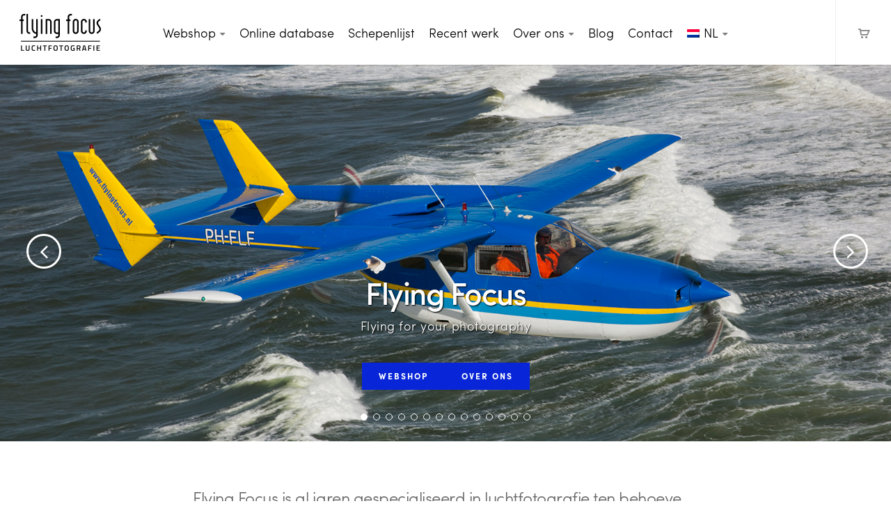

--- FILE ---
content_type: text/html; charset=UTF-8
request_url: https://www.flyingfocus.nl/
body_size: 18894
content:
<!doctype html>
<html lang="nl-NL" class="no-js">
<head>
	<meta charset="UTF-8">
	<meta name="viewport" content="width=device-width, initial-scale=1, maximum-scale=1, user-scalable=0" /><title>Flying Focus</title>
<link rel="alternate" hreflang="nl" href="https://www.flyingfocus.nl/" />
<link rel="alternate" hreflang="en" href="https://www.flyingfocus.nl/en/" />
<link rel="alternate" hreflang="x-default" href="https://www.flyingfocus.nl/" />

<!-- The SEO Framework: door Sybre Waaijer -->
<link rel="canonical" href="https://www.flyingfocus.nl/" />
<meta property="og:type" content="website" />
<meta property="og:locale" content="nl_NL" />
<meta property="og:site_name" content="Flying Focus" />
<meta property="og:title" content="Flying Focus" />
<meta property="og:url" content="https://www.flyingfocus.nl/" />
<meta property="og:image" content="https://www.flyingfocus.nl/wp-content/uploads/2020/06/cropped-flyingicon.jpg" />
<meta property="og:image:width" content="512" />
<meta property="og:image:height" content="512" />
<meta name="twitter:card" content="summary_large_image" />
<meta name="twitter:title" content="Flying Focus" />
<meta name="twitter:image" content="https://www.flyingfocus.nl/wp-content/uploads/2020/06/cropped-flyingicon.jpg" />
<script type="application/ld+json">{"@context":"https://schema.org","@graph":[{"@type":"WebSite","@id":"https://www.flyingfocus.nl/#/schema/WebSite","url":"https://www.flyingfocus.nl/","name":"Flying Focus","inLanguage":"nl-NL","potentialAction":{"@type":"SearchAction","target":{"@type":"EntryPoint","urlTemplate":"https://www.flyingfocus.nl/search/{search_term_string}/"},"query-input":"required name=search_term_string"},"publisher":{"@id":"https://www.flyingfocus.nl/#/schema/Organization"}},{"@type":"WebPage","@id":"https://www.flyingfocus.nl/","url":"https://www.flyingfocus.nl/","name":"Flying Focus","inLanguage":"nl-NL","isPartOf":{"@id":"https://www.flyingfocus.nl/#/schema/WebSite"},"breadcrumb":{"@type":"BreadcrumbList","@id":"https://www.flyingfocus.nl/#/schema/BreadcrumbList","itemListElement":{"@type":"ListItem","position":1,"name":"Flying Focus"}},"potentialAction":{"@type":"ReadAction","target":"https://www.flyingfocus.nl/"},"about":{"@id":"https://www.flyingfocus.nl/#/schema/Organization"}},{"@type":"Organization","@id":"https://www.flyingfocus.nl/#/schema/Organization","name":"Flying Focus","url":"https://www.flyingfocus.nl/","logo":{"@type":"ImageObject","url":"https://www.flyingfocus.nl/wp-content/uploads/2020/06/cropped-flyingicon.jpg","contentUrl":"https://www.flyingfocus.nl/wp-content/uploads/2020/06/cropped-flyingicon.jpg","width":512,"height":512}}]}</script>
<!-- / The SEO Framework: door Sybre Waaijer | 13.10ms meta | 5.26ms boot -->

<link rel='dns-prefetch' href='//fonts.googleapis.com' />
<link rel="alternate" type="application/rss+xml" title="Flying Focus &raquo; feed" href="https://www.flyingfocus.nl/feed/" />
<link rel="alternate" type="application/rss+xml" title="Flying Focus &raquo; reacties feed" href="https://www.flyingfocus.nl/comments/feed/" />
<link rel="alternate" title="oEmbed (JSON)" type="application/json+oembed" href="https://www.flyingfocus.nl/wp-json/oembed/1.0/embed?url=https%3A%2F%2Fwww.flyingfocus.nl%2F" />
<link rel="alternate" title="oEmbed (XML)" type="text/xml+oembed" href="https://www.flyingfocus.nl/wp-json/oembed/1.0/embed?url=https%3A%2F%2Fwww.flyingfocus.nl%2F&#038;format=xml" />
<style id='wp-img-auto-sizes-contain-inline-css' type='text/css'>
img:is([sizes=auto i],[sizes^="auto," i]){contain-intrinsic-size:3000px 1500px}
/*# sourceURL=wp-img-auto-sizes-contain-inline-css */
</style>
<link rel='stylesheet' id='woocommerce-pdf-frontend-css-css' href='https://www.flyingfocus.nl/wp-content/plugins/woocommerce-pdf-invoice/assets/css/woocommerce-pdf-frontend-css.css?ver=5.1.1-primo-buster-1766563197' type='text/css' media='all' />
<style id='wp-emoji-styles-inline-css' type='text/css'>

	img.wp-smiley, img.emoji {
		display: inline !important;
		border: none !important;
		box-shadow: none !important;
		height: 1em !important;
		width: 1em !important;
		margin: 0 0.07em !important;
		vertical-align: -0.1em !important;
		background: none !important;
		padding: 0 !important;
	}
/*# sourceURL=wp-emoji-styles-inline-css */
</style>
<style id='global-styles-inline-css' type='text/css'>
:root{--wp--preset--aspect-ratio--square: 1;--wp--preset--aspect-ratio--4-3: 4/3;--wp--preset--aspect-ratio--3-4: 3/4;--wp--preset--aspect-ratio--3-2: 3/2;--wp--preset--aspect-ratio--2-3: 2/3;--wp--preset--aspect-ratio--16-9: 16/9;--wp--preset--aspect-ratio--9-16: 9/16;--wp--preset--color--black: #000000;--wp--preset--color--cyan-bluish-gray: #abb8c3;--wp--preset--color--white: #ffffff;--wp--preset--color--pale-pink: #f78da7;--wp--preset--color--vivid-red: #cf2e2e;--wp--preset--color--luminous-vivid-orange: #ff6900;--wp--preset--color--luminous-vivid-amber: #fcb900;--wp--preset--color--light-green-cyan: #7bdcb5;--wp--preset--color--vivid-green-cyan: #00d084;--wp--preset--color--pale-cyan-blue: #8ed1fc;--wp--preset--color--vivid-cyan-blue: #0693e3;--wp--preset--color--vivid-purple: #9b51e0;--wp--preset--gradient--vivid-cyan-blue-to-vivid-purple: linear-gradient(135deg,rgb(6,147,227) 0%,rgb(155,81,224) 100%);--wp--preset--gradient--light-green-cyan-to-vivid-green-cyan: linear-gradient(135deg,rgb(122,220,180) 0%,rgb(0,208,130) 100%);--wp--preset--gradient--luminous-vivid-amber-to-luminous-vivid-orange: linear-gradient(135deg,rgb(252,185,0) 0%,rgb(255,105,0) 100%);--wp--preset--gradient--luminous-vivid-orange-to-vivid-red: linear-gradient(135deg,rgb(255,105,0) 0%,rgb(207,46,46) 100%);--wp--preset--gradient--very-light-gray-to-cyan-bluish-gray: linear-gradient(135deg,rgb(238,238,238) 0%,rgb(169,184,195) 100%);--wp--preset--gradient--cool-to-warm-spectrum: linear-gradient(135deg,rgb(74,234,220) 0%,rgb(151,120,209) 20%,rgb(207,42,186) 40%,rgb(238,44,130) 60%,rgb(251,105,98) 80%,rgb(254,248,76) 100%);--wp--preset--gradient--blush-light-purple: linear-gradient(135deg,rgb(255,206,236) 0%,rgb(152,150,240) 100%);--wp--preset--gradient--blush-bordeaux: linear-gradient(135deg,rgb(254,205,165) 0%,rgb(254,45,45) 50%,rgb(107,0,62) 100%);--wp--preset--gradient--luminous-dusk: linear-gradient(135deg,rgb(255,203,112) 0%,rgb(199,81,192) 50%,rgb(65,88,208) 100%);--wp--preset--gradient--pale-ocean: linear-gradient(135deg,rgb(255,245,203) 0%,rgb(182,227,212) 50%,rgb(51,167,181) 100%);--wp--preset--gradient--electric-grass: linear-gradient(135deg,rgb(202,248,128) 0%,rgb(113,206,126) 100%);--wp--preset--gradient--midnight: linear-gradient(135deg,rgb(2,3,129) 0%,rgb(40,116,252) 100%);--wp--preset--font-size--small: 13px;--wp--preset--font-size--medium: 20px;--wp--preset--font-size--large: 36px;--wp--preset--font-size--x-large: 42px;--wp--preset--spacing--20: 0.44rem;--wp--preset--spacing--30: 0.67rem;--wp--preset--spacing--40: 1rem;--wp--preset--spacing--50: 1.5rem;--wp--preset--spacing--60: 2.25rem;--wp--preset--spacing--70: 3.38rem;--wp--preset--spacing--80: 5.06rem;--wp--preset--shadow--natural: 6px 6px 9px rgba(0, 0, 0, 0.2);--wp--preset--shadow--deep: 12px 12px 50px rgba(0, 0, 0, 0.4);--wp--preset--shadow--sharp: 6px 6px 0px rgba(0, 0, 0, 0.2);--wp--preset--shadow--outlined: 6px 6px 0px -3px rgb(255, 255, 255), 6px 6px rgb(0, 0, 0);--wp--preset--shadow--crisp: 6px 6px 0px rgb(0, 0, 0);}:root { --wp--style--global--content-size: 1300px;--wp--style--global--wide-size: 1300px; }:where(body) { margin: 0; }.wp-site-blocks > .alignleft { float: left; margin-right: 2em; }.wp-site-blocks > .alignright { float: right; margin-left: 2em; }.wp-site-blocks > .aligncenter { justify-content: center; margin-left: auto; margin-right: auto; }:where(.is-layout-flex){gap: 0.5em;}:where(.is-layout-grid){gap: 0.5em;}.is-layout-flow > .alignleft{float: left;margin-inline-start: 0;margin-inline-end: 2em;}.is-layout-flow > .alignright{float: right;margin-inline-start: 2em;margin-inline-end: 0;}.is-layout-flow > .aligncenter{margin-left: auto !important;margin-right: auto !important;}.is-layout-constrained > .alignleft{float: left;margin-inline-start: 0;margin-inline-end: 2em;}.is-layout-constrained > .alignright{float: right;margin-inline-start: 2em;margin-inline-end: 0;}.is-layout-constrained > .aligncenter{margin-left: auto !important;margin-right: auto !important;}.is-layout-constrained > :where(:not(.alignleft):not(.alignright):not(.alignfull)){max-width: var(--wp--style--global--content-size);margin-left: auto !important;margin-right: auto !important;}.is-layout-constrained > .alignwide{max-width: var(--wp--style--global--wide-size);}body .is-layout-flex{display: flex;}.is-layout-flex{flex-wrap: wrap;align-items: center;}.is-layout-flex > :is(*, div){margin: 0;}body .is-layout-grid{display: grid;}.is-layout-grid > :is(*, div){margin: 0;}body{padding-top: 0px;padding-right: 0px;padding-bottom: 0px;padding-left: 0px;}:root :where(.wp-element-button, .wp-block-button__link){background-color: #32373c;border-width: 0;color: #fff;font-family: inherit;font-size: inherit;font-style: inherit;font-weight: inherit;letter-spacing: inherit;line-height: inherit;padding-top: calc(0.667em + 2px);padding-right: calc(1.333em + 2px);padding-bottom: calc(0.667em + 2px);padding-left: calc(1.333em + 2px);text-decoration: none;text-transform: inherit;}.has-black-color{color: var(--wp--preset--color--black) !important;}.has-cyan-bluish-gray-color{color: var(--wp--preset--color--cyan-bluish-gray) !important;}.has-white-color{color: var(--wp--preset--color--white) !important;}.has-pale-pink-color{color: var(--wp--preset--color--pale-pink) !important;}.has-vivid-red-color{color: var(--wp--preset--color--vivid-red) !important;}.has-luminous-vivid-orange-color{color: var(--wp--preset--color--luminous-vivid-orange) !important;}.has-luminous-vivid-amber-color{color: var(--wp--preset--color--luminous-vivid-amber) !important;}.has-light-green-cyan-color{color: var(--wp--preset--color--light-green-cyan) !important;}.has-vivid-green-cyan-color{color: var(--wp--preset--color--vivid-green-cyan) !important;}.has-pale-cyan-blue-color{color: var(--wp--preset--color--pale-cyan-blue) !important;}.has-vivid-cyan-blue-color{color: var(--wp--preset--color--vivid-cyan-blue) !important;}.has-vivid-purple-color{color: var(--wp--preset--color--vivid-purple) !important;}.has-black-background-color{background-color: var(--wp--preset--color--black) !important;}.has-cyan-bluish-gray-background-color{background-color: var(--wp--preset--color--cyan-bluish-gray) !important;}.has-white-background-color{background-color: var(--wp--preset--color--white) !important;}.has-pale-pink-background-color{background-color: var(--wp--preset--color--pale-pink) !important;}.has-vivid-red-background-color{background-color: var(--wp--preset--color--vivid-red) !important;}.has-luminous-vivid-orange-background-color{background-color: var(--wp--preset--color--luminous-vivid-orange) !important;}.has-luminous-vivid-amber-background-color{background-color: var(--wp--preset--color--luminous-vivid-amber) !important;}.has-light-green-cyan-background-color{background-color: var(--wp--preset--color--light-green-cyan) !important;}.has-vivid-green-cyan-background-color{background-color: var(--wp--preset--color--vivid-green-cyan) !important;}.has-pale-cyan-blue-background-color{background-color: var(--wp--preset--color--pale-cyan-blue) !important;}.has-vivid-cyan-blue-background-color{background-color: var(--wp--preset--color--vivid-cyan-blue) !important;}.has-vivid-purple-background-color{background-color: var(--wp--preset--color--vivid-purple) !important;}.has-black-border-color{border-color: var(--wp--preset--color--black) !important;}.has-cyan-bluish-gray-border-color{border-color: var(--wp--preset--color--cyan-bluish-gray) !important;}.has-white-border-color{border-color: var(--wp--preset--color--white) !important;}.has-pale-pink-border-color{border-color: var(--wp--preset--color--pale-pink) !important;}.has-vivid-red-border-color{border-color: var(--wp--preset--color--vivid-red) !important;}.has-luminous-vivid-orange-border-color{border-color: var(--wp--preset--color--luminous-vivid-orange) !important;}.has-luminous-vivid-amber-border-color{border-color: var(--wp--preset--color--luminous-vivid-amber) !important;}.has-light-green-cyan-border-color{border-color: var(--wp--preset--color--light-green-cyan) !important;}.has-vivid-green-cyan-border-color{border-color: var(--wp--preset--color--vivid-green-cyan) !important;}.has-pale-cyan-blue-border-color{border-color: var(--wp--preset--color--pale-cyan-blue) !important;}.has-vivid-cyan-blue-border-color{border-color: var(--wp--preset--color--vivid-cyan-blue) !important;}.has-vivid-purple-border-color{border-color: var(--wp--preset--color--vivid-purple) !important;}.has-vivid-cyan-blue-to-vivid-purple-gradient-background{background: var(--wp--preset--gradient--vivid-cyan-blue-to-vivid-purple) !important;}.has-light-green-cyan-to-vivid-green-cyan-gradient-background{background: var(--wp--preset--gradient--light-green-cyan-to-vivid-green-cyan) !important;}.has-luminous-vivid-amber-to-luminous-vivid-orange-gradient-background{background: var(--wp--preset--gradient--luminous-vivid-amber-to-luminous-vivid-orange) !important;}.has-luminous-vivid-orange-to-vivid-red-gradient-background{background: var(--wp--preset--gradient--luminous-vivid-orange-to-vivid-red) !important;}.has-very-light-gray-to-cyan-bluish-gray-gradient-background{background: var(--wp--preset--gradient--very-light-gray-to-cyan-bluish-gray) !important;}.has-cool-to-warm-spectrum-gradient-background{background: var(--wp--preset--gradient--cool-to-warm-spectrum) !important;}.has-blush-light-purple-gradient-background{background: var(--wp--preset--gradient--blush-light-purple) !important;}.has-blush-bordeaux-gradient-background{background: var(--wp--preset--gradient--blush-bordeaux) !important;}.has-luminous-dusk-gradient-background{background: var(--wp--preset--gradient--luminous-dusk) !important;}.has-pale-ocean-gradient-background{background: var(--wp--preset--gradient--pale-ocean) !important;}.has-electric-grass-gradient-background{background: var(--wp--preset--gradient--electric-grass) !important;}.has-midnight-gradient-background{background: var(--wp--preset--gradient--midnight) !important;}.has-small-font-size{font-size: var(--wp--preset--font-size--small) !important;}.has-medium-font-size{font-size: var(--wp--preset--font-size--medium) !important;}.has-large-font-size{font-size: var(--wp--preset--font-size--large) !important;}.has-x-large-font-size{font-size: var(--wp--preset--font-size--x-large) !important;}
:where(.wp-block-post-template.is-layout-flex){gap: 1.25em;}:where(.wp-block-post-template.is-layout-grid){gap: 1.25em;}
:where(.wp-block-term-template.is-layout-flex){gap: 1.25em;}:where(.wp-block-term-template.is-layout-grid){gap: 1.25em;}
:where(.wp-block-columns.is-layout-flex){gap: 2em;}:where(.wp-block-columns.is-layout-grid){gap: 2em;}
:root :where(.wp-block-pullquote){font-size: 1.5em;line-height: 1.6;}
/*# sourceURL=global-styles-inline-css */
</style>
<link rel='stylesheet' id='contact-form-7-css' href='https://www.flyingfocus.nl/wp-content/plugins/contact-form-7/includes/css/styles.css?ver=6.1.4-primo-buster-1764746171' type='text/css' media='all' />
<link rel='stylesheet' id='nectar-slider-css' href='https://www.flyingfocus.nl/wp-content/plugins/salient-nectar-slider/css/nectar-slider.css?ver=1.7.7-primo-buster-1746772214' type='text/css' media='all' />
<link rel='stylesheet' id='sumodiscounts_enqueue_styles-css' href='https://www.flyingfocus.nl/wp-content/plugins/sumodiscounts/css/mywpstyle.css?ver=-primo-buster-1746772240' type='text/css' media='all' />
<link rel='stylesheet' id='woocommerce-layout-css' href='https://www.flyingfocus.nl/wp-content/plugins/woocommerce/assets/css/woocommerce-layout.css?ver=10.4.3-primo-buster-1766474512' type='text/css' media='all' />
<link rel='stylesheet' id='woocommerce-smallscreen-css' href='https://www.flyingfocus.nl/wp-content/plugins/woocommerce/assets/css/woocommerce-smallscreen.css?ver=10.4.3-primo-buster-1766474512' type='text/css' media='only screen and (max-width: 768px)' />
<link rel='stylesheet' id='woocommerce-general-css' href='https://www.flyingfocus.nl/wp-content/plugins/woocommerce/assets/css/woocommerce.css?ver=10.4.3-primo-buster-1766474512' type='text/css' media='all' />
<style id='woocommerce-inline-inline-css' type='text/css'>
.woocommerce form .form-row .required { visibility: visible; }
/*# sourceURL=woocommerce-inline-inline-css */
</style>
<link rel='stylesheet' id='wpml-legacy-horizontal-list-0-css' href='https://www.flyingfocus.nl/wp-content/plugins/sitepress-multilingual-cms/templates/language-switchers/legacy-list-horizontal/style.min.css?ver=1-primo-buster-1764847405' type='text/css' media='all' />
<link rel='stylesheet' id='wpml-menu-item-0-css' href='https://www.flyingfocus.nl/wp-content/plugins/sitepress-multilingual-cms/templates/language-switchers/menu-item/style.min.css?ver=1-primo-buster-1764847405' type='text/css' media='all' />
<link rel='stylesheet' id='wcpf-plugin-style-css' href='https://www.flyingfocus.nl/wp-content/plugins/woocommerce-product-filters/assets/css/plugin.css?ver=1.4.40-primo-buster-1766474581' type='text/css' media='all' />
<link rel='stylesheet' id='flyingfocus/styles/shared-css' href='https://www.flyingfocus.nl/wp-content/themes/flyingfocus/dist/styles/shared.css?ver=-primo-buster-1746772018' type='text/css' media='all' />
<link rel='stylesheet' id='font-awesome-css' href='https://www.flyingfocus.nl/wp-content/themes/salient/css/font-awesome-legacy.min.css?ver=4.7.1-primo-buster-1761033885' type='text/css' media='all' />
<link rel='stylesheet' id='parent-style-css' href='https://www.flyingfocus.nl/wp-content/themes/salient/style.css?ver=-primo-buster-1761033885' type='text/css' media='all' />
<link rel='stylesheet' id='salient-grid-system-css' href='https://www.flyingfocus.nl/wp-content/themes/salient/css/build/grid-system.css?ver=17.4.1-primo-buster-1761033885' type='text/css' media='all' />
<link rel='stylesheet' id='main-styles-css' href='https://www.flyingfocus.nl/wp-content/themes/salient/css/build/style.css?ver=17.4.1-primo-buster-1761033885' type='text/css' media='all' />
<link rel='stylesheet' id='nectar-header-layout-centered-menu-css' href='https://www.flyingfocus.nl/wp-content/themes/salient/css/build/header/header-layout-centered-menu.css?ver=17.4.1-primo-buster-1761033885' type='text/css' media='all' />
<link rel='stylesheet' id='nectar-element-fancy-unordered-list-css' href='https://www.flyingfocus.nl/wp-content/themes/salient/css/build/elements/element-fancy-unordered-list.css?ver=17.4.1-primo-buster-1761033885' type='text/css' media='all' />
<link rel='stylesheet' id='nectar-cf7-css' href='https://www.flyingfocus.nl/wp-content/themes/salient/css/build/third-party/cf7.css?ver=17.4.1-primo-buster-1761033885' type='text/css' media='all' />
<link rel='stylesheet' id='nectar_default_font_open_sans-css' href='https://fonts.googleapis.com/css?family=Open+Sans%3A300%2C400%2C600%2C700&#038;subset=latin%2Clatin-ext' type='text/css' media='all' />
<link rel='stylesheet' id='responsive-css' href='https://www.flyingfocus.nl/wp-content/themes/salient/css/build/responsive.css?ver=17.4.1-primo-buster-1761033885' type='text/css' media='all' />
<link rel='stylesheet' id='nectar-product-style-material-css' href='https://www.flyingfocus.nl/wp-content/themes/salient/css/build/third-party/woocommerce/product-style-material.css?ver=17.4.1-primo-buster-1761033886' type='text/css' media='all' />
<link rel='stylesheet' id='woocommerce-css' href='https://www.flyingfocus.nl/wp-content/themes/salient/css/build/woocommerce.css?ver=17.4.1-primo-buster-1761033885' type='text/css' media='all' />
<link rel='stylesheet' id='select2-css' href='https://www.flyingfocus.nl/wp-content/plugins/woocommerce/assets/css/select2.css?ver=10.4.3-primo-buster-1766474512' type='text/css' media='all' />
<link rel='stylesheet' id='skin-ascend-css' href='https://www.flyingfocus.nl/wp-content/themes/salient/css/build/ascend.css?ver=17.4.1-primo-buster-1761033885' type='text/css' media='all' />
<style id='salient-wp-menu-dynamic-fallback-inline-css' type='text/css'>
#header-outer .nectar-ext-menu-item .image-layer-outer,#header-outer .nectar-ext-menu-item .image-layer,#header-outer .nectar-ext-menu-item .color-overlay,#slide-out-widget-area .nectar-ext-menu-item .image-layer-outer,#slide-out-widget-area .nectar-ext-menu-item .color-overlay,#slide-out-widget-area .nectar-ext-menu-item .image-layer{position:absolute;top:0;left:0;width:100%;height:100%;overflow:hidden;}.nectar-ext-menu-item .inner-content{position:relative;z-index:10;width:100%;}.nectar-ext-menu-item .image-layer{background-size:cover;background-position:center;transition:opacity 0.25s ease 0.1s;}.nectar-ext-menu-item .image-layer video{object-fit:cover;width:100%;height:100%;}#header-outer nav .nectar-ext-menu-item .image-layer:not(.loaded){background-image:none!important;}#header-outer nav .nectar-ext-menu-item .image-layer{opacity:0;}#header-outer nav .nectar-ext-menu-item .image-layer.loaded{opacity:1;}.nectar-ext-menu-item span[class*="inherit-h"] + .menu-item-desc{margin-top:0.4rem;}#mobile-menu .nectar-ext-menu-item .title,#slide-out-widget-area .nectar-ext-menu-item .title,.nectar-ext-menu-item .menu-title-text,.nectar-ext-menu-item .menu-item-desc{position:relative;}.nectar-ext-menu-item .menu-item-desc{display:block;line-height:1.4em;}body #slide-out-widget-area .nectar-ext-menu-item .menu-item-desc{line-height:1.4em;}#mobile-menu .nectar-ext-menu-item .title,#slide-out-widget-area .nectar-ext-menu-item:not(.style-img-above-text) .title,.nectar-ext-menu-item:not(.style-img-above-text) .menu-title-text,.nectar-ext-menu-item:not(.style-img-above-text) .menu-item-desc,.nectar-ext-menu-item:not(.style-img-above-text) i:before,.nectar-ext-menu-item:not(.style-img-above-text) .svg-icon{color:#fff;}#mobile-menu .nectar-ext-menu-item.style-img-above-text .title{color:inherit;}.sf-menu li ul li a .nectar-ext-menu-item .menu-title-text:after{display:none;}.menu-item .widget-area-active[data-margin="default"] > div:not(:last-child){margin-bottom:20px;}.nectar-ext-menu-item__button{display:inline-block;padding-top:2em;}#header-outer nav li:not([class*="current"]) > a .nectar-ext-menu-item .inner-content.has-button .title .menu-title-text{background-image:none;}.nectar-ext-menu-item__button .nectar-cta:not([data-color="transparent"]){margin-top:.8em;margin-bottom:.8em;}.nectar-ext-menu-item .color-overlay{transition:opacity 0.5s cubic-bezier(.15,.75,.5,1);}.nectar-ext-menu-item:hover .hover-zoom-in-slow .image-layer{transform:scale(1.15);transition:transform 4s cubic-bezier(0.1,0.2,.7,1);}.nectar-ext-menu-item:hover .hover-zoom-in-slow .color-overlay{transition:opacity 1.5s cubic-bezier(.15,.75,.5,1);}.nectar-ext-menu-item .hover-zoom-in-slow .image-layer{transition:transform 0.5s cubic-bezier(.15,.75,.5,1);}.nectar-ext-menu-item .hover-zoom-in-slow .color-overlay{transition:opacity 0.5s cubic-bezier(.15,.75,.5,1);}.nectar-ext-menu-item:hover .hover-zoom-in .image-layer{transform:scale(1.12);}.nectar-ext-menu-item .hover-zoom-in .image-layer{transition:transform 0.5s cubic-bezier(.15,.75,.5,1);}.nectar-ext-menu-item{display:flex;text-align:left;}#slide-out-widget-area .nectar-ext-menu-item .title,#slide-out-widget-area .nectar-ext-menu-item .menu-item-desc,#slide-out-widget-area .nectar-ext-menu-item .menu-title-text,#mobile-menu .nectar-ext-menu-item .title,#mobile-menu .nectar-ext-menu-item .menu-item-desc,#mobile-menu .nectar-ext-menu-item .menu-title-text{color:inherit!important;}#slide-out-widget-area .nectar-ext-menu-item,#mobile-menu .nectar-ext-menu-item{display:block;}#slide-out-widget-area .nectar-ext-menu-item .inner-content,#mobile-menu .nectar-ext-menu-item .inner-content{width:100%;}#slide-out-widget-area.fullscreen-alt .nectar-ext-menu-item,#slide-out-widget-area.fullscreen .nectar-ext-menu-item{text-align:center;}#header-outer .nectar-ext-menu-item.style-img-above-text .image-layer-outer,#slide-out-widget-area .nectar-ext-menu-item.style-img-above-text .image-layer-outer{position:relative;}#header-outer .nectar-ext-menu-item.style-img-above-text,#slide-out-widget-area .nectar-ext-menu-item.style-img-above-text{flex-direction:column;}
/*# sourceURL=salient-wp-menu-dynamic-fallback-inline-css */
</style>
<link rel='stylesheet' id='mollie-applepaydirect-css' href='https://www.flyingfocus.nl/wp-content/plugins/mollie-payments-for-woocommerce/public/css/mollie-applepaydirect.min.css?ver=1765958568-primo-buster-1765958568' type='text/css' media='screen' />
<link rel='stylesheet' id='js_composer_front-css' href='https://www.flyingfocus.nl/wp-content/themes/salient/css/build/plugins/js_composer.css?ver=17.4.1-primo-buster-1761033885' type='text/css' media='all' />
<link rel='stylesheet' id='dynamic-css-css' href='https://www.flyingfocus.nl/wp-content/themes/salient/css/salient-dynamic-styles.css?ver=91342-primo-buster-1765959651' type='text/css' media='all' />
<style id='dynamic-css-inline-css' type='text/css'>
#header-space{background-color:#ffffff}@media only screen and (min-width:1000px){body #ajax-content-wrap.no-scroll{min-height:calc(100vh - 93px);height:calc(100vh - 93px)!important;}}@media only screen and (min-width:1000px){#page-header-wrap.fullscreen-header,#page-header-wrap.fullscreen-header #page-header-bg,html:not(.nectar-box-roll-loaded) .nectar-box-roll > #page-header-bg.fullscreen-header,.nectar_fullscreen_zoom_recent_projects,#nectar_fullscreen_rows:not(.afterLoaded) > div{height:calc(100vh - 92px);}.wpb_row.vc_row-o-full-height.top-level,.wpb_row.vc_row-o-full-height.top-level > .col.span_12{min-height:calc(100vh - 92px);}html:not(.nectar-box-roll-loaded) .nectar-box-roll > #page-header-bg.fullscreen-header{top:93px;}.nectar-slider-wrap[data-fullscreen="true"]:not(.loaded),.nectar-slider-wrap[data-fullscreen="true"]:not(.loaded) .swiper-container{height:calc(100vh - 91px)!important;}.admin-bar .nectar-slider-wrap[data-fullscreen="true"]:not(.loaded),.admin-bar .nectar-slider-wrap[data-fullscreen="true"]:not(.loaded) .swiper-container{height:calc(100vh - 91px - 32px)!important;}}.admin-bar[class*="page-template-template-no-header"] .wpb_row.vc_row-o-full-height.top-level,.admin-bar[class*="page-template-template-no-header"] .wpb_row.vc_row-o-full-height.top-level > .col.span_12{min-height:calc(100vh - 32px);}body[class*="page-template-template-no-header"] .wpb_row.vc_row-o-full-height.top-level,body[class*="page-template-template-no-header"] .wpb_row.vc_row-o-full-height.top-level > .col.span_12{min-height:100vh;}@media only screen and (max-width:999px){.using-mobile-browser #nectar_fullscreen_rows:not(.afterLoaded):not([data-mobile-disable="on"]) > div{height:calc(100vh - 121px);}.using-mobile-browser .wpb_row.vc_row-o-full-height.top-level,.using-mobile-browser .wpb_row.vc_row-o-full-height.top-level > .col.span_12,[data-permanent-transparent="1"].using-mobile-browser .wpb_row.vc_row-o-full-height.top-level,[data-permanent-transparent="1"].using-mobile-browser .wpb_row.vc_row-o-full-height.top-level > .col.span_12{min-height:calc(100vh - 121px);}html:not(.nectar-box-roll-loaded) .nectar-box-roll > #page-header-bg.fullscreen-header,.nectar_fullscreen_zoom_recent_projects,.nectar-slider-wrap[data-fullscreen="true"]:not(.loaded),.nectar-slider-wrap[data-fullscreen="true"]:not(.loaded) .swiper-container,#nectar_fullscreen_rows:not(.afterLoaded):not([data-mobile-disable="on"]) > div{height:calc(100vh - 68px);}.wpb_row.vc_row-o-full-height.top-level,.wpb_row.vc_row-o-full-height.top-level > .col.span_12{min-height:calc(100vh - 68px);}body[data-transparent-header="false"] #ajax-content-wrap.no-scroll{min-height:calc(100vh - 68px);height:calc(100vh - 68px);}}#nectar_fullscreen_rows{background-color:transparent;}.post-type-archive-product.woocommerce .container-wrap,.tax-product_cat.woocommerce .container-wrap{background-color:#f6f6f6;}.woocommerce ul.products li.product.material,.woocommerce-page ul.products li.product.material{background-color:#ffffff;}.woocommerce ul.products li.product.minimal .product-wrap,.woocommerce ul.products li.product.minimal .background-color-expand,.woocommerce-page ul.products li.product.minimal .product-wrap,.woocommerce-page ul.products li.product.minimal .background-color-expand{background-color:#ffffff;}@media only screen and (max-width:999px){body .vc_row-fluid:not(.full-width-content) > .span_12 .vc_col-sm-2:not(:last-child):not([class*="vc_col-xs-"]){margin-bottom:25px;}}@media only screen and (min-width :691px) and (max-width :999px){body .vc_col-sm-2{width:31.2%;margin-left:3.1%;}body .full-width-content .vc_col-sm-2{width:33.3%;margin-left:0;}.vc_row-fluid .vc_col-sm-2[class*="vc_col-sm-"]:first-child:not([class*="offset"]),.vc_row-fluid .vc_col-sm-2[class*="vc_col-sm-"]:nth-child(3n+4):not([class*="offset"]){margin-left:0;}}@media only screen and (max-width :690px){body .vc_row-fluid .vc_col-sm-2:not([class*="vc_col-xs"]),body .vc_row-fluid.full-width-content .vc_col-sm-2:not([class*="vc_col-xs"]){width:50%;}.vc_row-fluid .vc_col-sm-2[class*="vc_col-sm-"]:first-child:not([class*="offset"]),.vc_row-fluid .vc_col-sm-2[class*="vc_col-sm-"]:nth-child(2n+3):not([class*="offset"]){margin-left:0;}}.screen-reader-text,.nectar-skip-to-content:not(:focus){border:0;clip:rect(1px,1px,1px,1px);clip-path:inset(50%);height:1px;margin:-1px;overflow:hidden;padding:0;position:absolute!important;width:1px;word-wrap:normal!important;}.row .col img:not([srcset]){width:auto;}.row .col img.img-with-animation.nectar-lazy:not([srcset]){width:100%;}
body p {
    font-weight:200!important;
}

@media only screen and (max-width: 600px) {
html body h1, #page-header-bg h1, body .swiper-slide .content h2 {
    font-size:3em!important;
}}
.nectar-slider-wrap.loaded .swiper-slide .content h2{
    text-shadow: 1px 1px 2px black;
}
.nectar-slider-wrap.loaded .swiper-slide .content p{
    text-shadow: 1px 1px 2px black;
}
.sf-menu > li.menu-item-has-children > a:after {
    content: '\f0d7';
    opacity: 0.5;
    font-family: FontAwesome;
    padding-left: 6px;
    font-size: 0.75em;
    -webkit-transition: 300ms all ease;
    transition: 300ms all ease;
    line-height: 0;
}
#header-outer ul.product_list_widget .product-meta{
    width:340px!important;
}
#top nav>ul>li>ul>li {
    opacity:1!important;
}
/*# sourceURL=dynamic-css-inline-css */
</style>
<link rel='stylesheet' id='salient-child-style-css' href='https://www.flyingfocus.nl/wp-content/themes/flyingfocus/style.css?ver=17.4.1-primo-buster-1746772018' type='text/css' media='all' />
<script type="text/javascript" src="https://www.flyingfocus.nl/wp-includes/js/jquery/jquery.min.js?ver=3.7.1" id="jquery-core-js"></script>
<script type="text/javascript" src="https://www.flyingfocus.nl/wp-includes/js/jquery/jquery-migrate.min.js?ver=3.4.1" id="jquery-migrate-js"></script>
<script type="text/javascript" src="https://www.flyingfocus.nl/wp-content/plugins/woocommerce/assets/js/jquery-blockui/jquery.blockUI.min.js?ver=2.7.0-wc.10.4.3-primo-buster-1766474513" id="wc-jquery-blockui-js" defer="defer" data-wp-strategy="defer"></script>
<script type="text/javascript" src="https://www.flyingfocus.nl/wp-content/plugins/woocommerce/assets/js/js-cookie/js.cookie.min.js?ver=2.1.4-wc.10.4.3-primo-buster-1766474513" id="wc-js-cookie-js" defer="defer" data-wp-strategy="defer"></script>
<script type="text/javascript" id="woocommerce-js-extra">
/* <![CDATA[ */
var woocommerce_params = {"ajax_url":"/wp-admin/admin-ajax.php","wc_ajax_url":"/?wc-ajax=%%endpoint%%","i18n_password_show":"Wachtwoord weergeven","i18n_password_hide":"Wachtwoord verbergen"};
//# sourceURL=woocommerce-js-extra
/* ]]> */
</script>
<script type="text/javascript" src="https://www.flyingfocus.nl/wp-content/plugins/woocommerce/assets/js/frontend/woocommerce.min.js?ver=10.4.3-primo-buster-1766474513" id="woocommerce-js" defer="defer" data-wp-strategy="defer"></script>
<script type="text/javascript" src="https://www.flyingfocus.nl/wp-includes/js/jquery/ui/core.min.js?ver=1.13.3" id="jquery-ui-core-js"></script>
<script type="text/javascript" src="https://www.flyingfocus.nl/wp-includes/js/jquery/ui/mouse.min.js?ver=1.13.3" id="jquery-ui-mouse-js"></script>
<script type="text/javascript" src="https://www.flyingfocus.nl/wp-includes/js/jquery/ui/slider.min.js?ver=1.13.3" id="jquery-ui-slider-js"></script>
<script type="text/javascript" src="https://www.flyingfocus.nl/wp-content/plugins/woocommerce-product-filters/assets/js/front-vendor.js?ver=1.4.40-primo-buster-1766474581" id="wcpf-plugin-vendor-script-js"></script>
<script type="text/javascript" src="https://www.flyingfocus.nl/wp-includes/js/underscore.min.js?ver=1.13.7" id="underscore-js"></script>
<script type="text/javascript" id="wp-util-js-extra">
/* <![CDATA[ */
var _wpUtilSettings = {"ajax":{"url":"/wp-admin/admin-ajax.php"}};
//# sourceURL=wp-util-js-extra
/* ]]> */
</script>
<script type="text/javascript" src="https://www.flyingfocus.nl/wp-includes/js/wp-util.min.js?ver=0cf0e0a89b15f033d1956845b09ae969" id="wp-util-js"></script>
<script type="text/javascript" src="https://www.flyingfocus.nl/wp-content/plugins/woocommerce/assets/js/accounting/accounting.min.js?ver=0.4.2-primo-buster-1766474513" id="wc-accounting-js"></script>
<script type="text/javascript" id="wcpf-plugin-script-js-extra">
/* <![CDATA[ */
var WCPFData = {"registerEntities":{"Project":{"id":"Project","class":"WooCommerce_Product_Filter_Plugin\\Entity","post_type":"wcpf_project","label":"Project","default_options":{"urlNavigation":"query","filteringStarts":"auto","urlNavigationOptions":[],"useComponents":["pagination","sorting","results-count","page-title","breadcrumb"],"paginationAjax":true,"sortingAjax":true,"productsContainerSelector":".products","paginationSelector":".woocommerce-pagination","resultCountSelector":".woocommerce-result-count","sortingSelector":".woocommerce-ordering","pageTitleSelector":".woocommerce-products-header__title","breadcrumbSelector":".woocommerce-breadcrumb","multipleContainersForProducts":true},"is_grouped":true,"editor_component_class":"WooCommerce_Product_Filter_Plugin\\Project\\Editor_Component","filter_component_class":"WooCommerce_Product_Filter_Plugin\\Project\\Filter_Component","variations":false},"BoxListField":{"id":"BoxListField","class":"WooCommerce_Product_Filter_Plugin\\Entity","post_type":"wcpf_item","label":"Dooslijst","default_options":{"itemsSource":"attribute","itemsDisplay":"all","queryType":"or","itemsDisplayHierarchical":true,"displayHierarchicalCollapsed":false,"displayTitle":true,"displayToggleContent":true,"defaultToggleState":"show","cssClass":"","actionForEmptyOptions":"hide","displayProductCount":true,"productCountPolicy":"for-option-only","multiSelect":true,"boxSize":"45px"},"is_grouped":false,"editor_component_class":"WooCommerce_Product_Filter_Plugin\\Field\\Box_list\\Editor_Component","filter_component_class":"WooCommerce_Product_Filter_Plugin\\Field\\Box_List\\Filter_Component","variations":true},"CheckBoxListField":{"id":"CheckBoxListField","class":"WooCommerce_Product_Filter_Plugin\\Entity","post_type":"wcpf_item","label":"Selectievak","default_options":{"itemsSource":"attribute","itemsDisplay":"all","queryType":"or","itemsDisplayHierarchical":true,"displayHierarchicalCollapsed":false,"displayTitle":true,"displayToggleContent":true,"defaultToggleState":"show","cssClass":"","actionForEmptyOptions":"hide","displayProductCount":true,"productCountPolicy":"for-option-only","seeMoreOptionsBy":"scrollbar","heightOfVisibleContent":12},"is_grouped":false,"editor_component_class":"WooCommerce_Product_Filter_Plugin\\Field\\Check_Box_List\\Editor_Component","filter_component_class":"WooCommerce_Product_Filter_Plugin\\Field\\Check_Box_List\\Filter_Component","variations":true},"DropDownListField":{"id":"DropDownListField","class":"WooCommerce_Product_Filter_Plugin\\Entity","post_type":"wcpf_item","label":"Keuzemenu","default_options":{"itemsSource":"attribute","itemsDisplay":"all","queryType":"or","itemsDisplayHierarchical":true,"displayHierarchicalCollapsed":false,"displayTitle":true,"displayToggleContent":true,"defaultToggleState":"show","cssClass":"","actionForEmptyOptions":"hide","displayProductCount":true,"productCountPolicy":"for-option-only","titleItemReset":"Alles tonen"},"is_grouped":false,"editor_component_class":"WooCommerce_Product_Filter_Plugin\\Field\\Drop_Down_List\\Editor_Component","filter_component_class":"WooCommerce_Product_Filter_Plugin\\Field\\Drop_Down_List\\Filter_Component","variations":true},"ButtonField":{"id":"ButtonField","class":"WooCommerce_Product_Filter_Plugin\\Entity","post_type":"wcpf_item","label":"Knop","default_options":{"cssClass":"","action":"reset"},"is_grouped":false,"editor_component_class":"WooCommerce_Product_Filter_Plugin\\Field\\Button\\Editor_Component","filter_component_class":"WooCommerce_Product_Filter_Plugin\\Field\\Button\\Filter_Component","variations":true},"ColorListField":{"id":"ColorListField","class":"WooCommerce_Product_Filter_Plugin\\Entity","post_type":"wcpf_item","label":"Kleuren","default_options":{"itemsSource":"attribute","itemsDisplay":"all","queryType":"or","itemsDisplayHierarchical":true,"displayHierarchicalCollapsed":false,"displayTitle":true,"displayToggleContent":true,"defaultToggleState":"show","cssClass":"","actionForEmptyOptions":"hide","displayProductCount":true,"productCountPolicy":"for-option-only","optionKey":"colors"},"is_grouped":false,"editor_component_class":"WooCommerce_Product_Filter_Plugin\\Field\\Color_List\\Editor_Component","filter_component_class":"WooCommerce_Product_Filter_Plugin\\Field\\Color_List\\Filter_Component","variations":true},"RadioListField":{"id":"RadioListField","class":"WooCommerce_Product_Filter_Plugin\\Entity","post_type":"wcpf_item","label":"Radio","default_options":{"itemsSource":"attribute","itemsDisplay":"all","queryType":"or","itemsDisplayHierarchical":true,"displayHierarchicalCollapsed":false,"displayTitle":true,"displayToggleContent":true,"defaultToggleState":"show","cssClass":"","actionForEmptyOptions":"hide","displayProductCount":true,"productCountPolicy":"for-option-only","titleItemReset":"Alles tonen","seeMoreOptionsBy":"scrollbar","heightOfVisibleContent":12},"is_grouped":false,"editor_component_class":"WooCommerce_Product_Filter_Plugin\\Field\\Radio_List\\Editor_Component","filter_component_class":"WooCommerce_Product_Filter_Plugin\\Field\\Radio_List\\Filter_Component","variations":true},"TextListField":{"id":"TextListField","class":"WooCommerce_Product_Filter_Plugin\\Entity","post_type":"wcpf_item","label":"Tekstlijst","default_options":{"itemsSource":"attribute","itemsDisplay":"all","queryType":"or","itemsDisplayHierarchical":true,"displayHierarchicalCollapsed":false,"displayTitle":true,"displayToggleContent":true,"defaultToggleState":"show","cssClass":"","actionForEmptyOptions":"hide","displayProductCount":true,"productCountPolicy":"for-option-only","multiSelect":true,"useInlineStyle":false},"is_grouped":false,"editor_component_class":"WooCommerce_Product_Filter_Plugin\\Field\\Text_List\\Editor_Component","filter_component_class":"WooCommerce_Product_Filter_Plugin\\Field\\Text_List\\Filter_Component","variations":true},"PriceSliderField":{"id":"PriceSliderField","class":"WooCommerce_Product_Filter_Plugin\\Entity","post_type":"wcpf_item","label":"Prijs-slider","default_options":{"minPriceOptionKey":"min-price","maxPriceOptionKey":"max-price","optionKey":"price","optionKeyFormat":"dash","cssClass":"","displayMinMaxInput":true,"displayTitle":true,"displayToggleContent":true,"defaultToggleState":"show","displayPriceLabel":true},"is_grouped":false,"editor_component_class":"WooCommerce_Product_Filter_Plugin\\Field\\Price_Slider\\Editor_Component","filter_component_class":"WooCommerce_Product_Filter_Plugin\\Field\\Price_Slider\\Filter_Component","variations":false},"SimpleBoxLayout":{"id":"SimpleBoxLayout","class":"WooCommerce_Product_Filter_Plugin\\Entity","post_type":"wcpf_item","label":"Simple Box","default_options":{"displayToggleContent":true,"defaultToggleState":"show","cssClass":""},"is_grouped":true,"editor_component_class":"WooCommerce_Product_Filter_Plugin\\Layout\\Simple_Box\\Editor_Component","filter_component_class":"WooCommerce_Product_Filter_Plugin\\Layout\\Simple_Box\\Filter_Component","variations":false},"ColumnsLayout":{"id":"ColumnsLayout","class":"WooCommerce_Product_Filter_Plugin\\Entity","post_type":"wcpf_item","label":"Kolommen","default_options":{"columns":[{"entities":[],"options":{"width":"50%"}}]},"is_grouped":true,"editor_component_class":"WooCommerce_Product_Filter_Plugin\\Layout\\Columns\\Editor_Component","filter_component_class":"WooCommerce_Product_Filter_Plugin\\Layout\\Columns\\Filter_Component","variations":false}},"messages":{"selectNoMatchesFound":"Geen overeenkomsten gevonden"},"selectors":{"productsContainer":".products","paginationContainer":".woocommerce-pagination","resultCount":".woocommerce-result-count","sorting":".woocommerce-ordering","pageTitle":".woocommerce-products-header__title","breadcrumb":".woocommerce-breadcrumb"},"pageUrl":"https://www.flyingfocus.nl/","isPaged":"","scriptAfterProductsUpdate":"","scrollTop":"no","priceFormat":{"currencyFormatNumDecimals":0,"currencyFormatSymbol":"&euro;","currencyFormatDecimalSep":",","currencyFormatThousandSep":".","currencyFormat":"%s&nbsp;%v"}};
//# sourceURL=wcpf-plugin-script-js-extra
/* ]]> */
</script>
<script type="text/javascript" src="https://www.flyingfocus.nl/wp-content/plugins/woocommerce-product-filters/assets/build/js/plugin.js?ver=1.4.40-primo-buster-1766474581" id="wcpf-plugin-script-js"></script>
<script type="text/javascript" src="https://www.flyingfocus.nl/wp-content/plugins/woocommerce/assets/js/select2/select2.full.min.js?ver=4.0.3-wc.10.4.3-primo-buster-1766474513" id="wc-select2-js" defer="defer" data-wp-strategy="defer"></script>
<script></script><link rel="https://api.w.org/" href="https://www.flyingfocus.nl/wp-json/" /><link rel="alternate" title="JSON" type="application/json" href="https://www.flyingfocus.nl/wp-json/wp/v2/pages/34319" /><link rel="EditURI" type="application/rsd+xml" title="RSD" href="https://www.flyingfocus.nl/xmlrpc.php?rsd" />
<meta name="generator" content="WPML ver:4.8.6 stt:38,1;" />
    <script src="https://use.typekit.net/nzz1lxa.js"></script>
    <script>try{Typekit.load({ async: true });}catch(e){}</script>
    <script type="text/javascript"> var root = document.getElementsByTagName( "html" )[0]; root.setAttribute( "class", "js" ); </script><!-- Google Tag Manager -->
<script>(function(w,d,s,l,i){w[l]=w[l]||[];w[l].push({'gtm.start':
new Date().getTime(),event:'gtm.js'});var f=d.getElementsByTagName(s)[0],
j=d.createElement(s),dl=l!='dataLayer'?'&l='+l:'';j.async=true;j.src=
'https://www.googletagmanager.com/gtm.js?id='+i+dl;f.parentNode.insertBefore(j,f);
})(window,document,'script','dataLayer','GTM-WHR3WRV');</script>
<!-- End Google Tag Manager -->	<noscript><style>.woocommerce-product-gallery{ opacity: 1 !important; }</style></noscript>
	<style type="text/css">.recentcomments a{display:inline !important;padding:0 !important;margin:0 !important;}</style>    <style>
        div.related .pricing_table{
            display: none;

        }
    </style>
    <link rel="icon" href="https://www.flyingfocus.nl/wp-content/uploads/2020/06/cropped-flyingicon-32x32.jpg" sizes="32x32" />
<link rel="icon" href="https://www.flyingfocus.nl/wp-content/uploads/2020/06/cropped-flyingicon-192x192.jpg" sizes="192x192" />
<link rel="apple-touch-icon" href="https://www.flyingfocus.nl/wp-content/uploads/2020/06/cropped-flyingicon-180x180.jpg" />
<meta name="msapplication-TileImage" content="https://www.flyingfocus.nl/wp-content/uploads/2020/06/cropped-flyingicon-270x270.jpg" />
<style type="text/css" data-type="vc_shortcodes-custom-css">.vc_custom_1675249144372{margin-top: 30px !important;margin-bottom: 45px !important;padding-right: 10% !important;}.vc_custom_1499758367939{margin-top: 30px !important;margin-bottom: 45px !important;padding-right: 5% !important;}</style><noscript><style> .wpb_animate_when_almost_visible { opacity: 1; }</style></noscript></head><body class="home wp-singular page-template-default page page-id-34319 wp-theme-salient wp-child-theme-flyingfocus theme-salient woocommerce-no-js hide-format-filter nectar-auto-lightbox ascend wpb-js-composer js-comp-ver-8.4.2 vc_responsive" data-footer-reveal="false" data-footer-reveal-shadow="none" data-header-format="centered-menu" data-body-border="off" data-boxed-style="" data-header-breakpoint="1000" data-dropdown-style="minimal" data-cae="easeOutCubic" data-cad="750" data-megamenu-width="contained" data-aie="none" data-ls="fancybox" data-apte="standard" data-hhun="0" data-fancy-form-rcs="1" data-form-style="default" data-form-submit="default" data-is="minimal" data-button-style="default" data-user-account-button="false" data-flex-cols="true" data-col-gap="default" data-header-inherit-rc="false" data-header-search="false" data-animated-anchors="true" data-ajax-transitions="false" data-full-width-header="true" data-slide-out-widget-area="true" data-slide-out-widget-area-style="slide-out-from-right" data-user-set-ocm="off" data-loading-animation="none" data-bg-header="false" data-responsive="1" data-ext-responsive="true" data-ext-padding="90" data-header-resize="1" data-header-color="light" data-cart="true" data-remove-m-parallax="" data-remove-m-video-bgs="" data-m-animate="0" data-force-header-trans-color="light" data-smooth-scrolling="0" data-permanent-transparent="false" >
	
	<script type="text/javascript">
	 (function(window, document) {

		document.documentElement.classList.remove("no-js");

		if(navigator.userAgent.match(/(Android|iPod|iPhone|iPad|BlackBerry|IEMobile|Opera Mini)/)) {
			document.body.className += " using-mobile-browser mobile ";
		}
		if(navigator.userAgent.match(/Mac/) && navigator.maxTouchPoints && navigator.maxTouchPoints > 2) {
			document.body.className += " using-ios-device ";
		}

		if( !("ontouchstart" in window) ) {

			var body = document.querySelector("body");
			var winW = window.innerWidth;
			var bodyW = body.clientWidth;

			if (winW > bodyW + 4) {
				body.setAttribute("style", "--scroll-bar-w: " + (winW - bodyW - 4) + "px");
			} else {
				body.setAttribute("style", "--scroll-bar-w: 0px");
			}
		}

	 })(window, document);
   </script><a href="#ajax-content-wrap" class="nectar-skip-to-content">Skip to main content</a>	
	<div id="header-space"  data-header-mobile-fixed='1'></div> 
	
		<div id="header-outer" data-has-menu="true" data-has-buttons="yes" data-header-button_style="default" data-using-pr-menu="false" data-mobile-fixed="1" data-ptnm="false" data-lhe="default" data-user-set-bg="#ffffff" data-format="centered-menu" data-permanent-transparent="false" data-megamenu-rt="0" data-remove-fixed="0" data-header-resize="1" data-cart="true" data-transparency-option="0" data-box-shadow="small" data-shrink-num="5" data-using-secondary="0" data-using-logo="1" data-logo-height="53" data-m-logo-height="45" data-padding="20" data-full-width="true" data-condense="false" >
		
<header id="top" role="banner" aria-label="Main Menu">
	<div class="container">
		<div class="row">
			<div class="col span_3">
								<a id="logo" href="https://www.flyingfocus.nl" data-supplied-ml-starting-dark="false" data-supplied-ml-starting="false" data-supplied-ml="false" >
					<img class="stnd skip-lazy default-logo" width="117" height="53" alt="Flying Focus" src="https://www.flyingfocus.nl/wp-content/uploads/2017/05/logo-dark.png" srcset="https://www.flyingfocus.nl/wp-content/uploads/2017/05/logo-dark.png 1x, https://www.flyingfocus.nl/wp-content/uploads/2017/05/logo-dark@2x.png 2x" />				</a>
							</div><!--/span_3-->

			<div class="col span_9 col_last">
									<div class="nectar-mobile-only mobile-header"><div class="inner"></div></div>
				
						<a id="mobile-cart-link" aria-label="Cart" data-cart-style="dropdown" href="https://www.flyingfocus.nl/winkelmandje/"><i class="icon-salient-cart"></i><div class="cart-wrap"><span>0 </span></div></a>
															<div class="slide-out-widget-area-toggle mobile-icon slide-out-from-right" data-custom-color="false" data-icon-animation="simple-transform">
						<div> <a href="#slide-out-widget-area" role="button" aria-label="Navigation Menu" aria-expanded="false" class="closed">
							<span class="screen-reader-text">Menu</span><span aria-hidden="true"> <i class="lines-button x2"> <i class="lines"></i> </i> </span>						</a></div>
					</div>
				
									<nav aria-label="Main Menu">
													<ul class="sf-menu">
								<li id="menu-item-34118" class="menu-item menu-item-type-custom menu-item-object-custom menu-item-has-children nectar-regular-menu-item menu-item-34118"><a href="/webshop" aria-haspopup="true" aria-expanded="false"><span class="menu-title-text">Webshop</span></a>
<ul class="sub-menu">
	<li id="menu-item-34119" class="menu-item menu-item-type-custom menu-item-object-custom nectar-regular-menu-item menu-item-34119"><a href="/shop/categorie/fotoboeken/"><span class="menu-title-text">Fotoboeken</span></a></li>
	<li id="menu-item-34120" class="menu-item menu-item-type-custom menu-item-object-custom nectar-regular-menu-item menu-item-34120"><a href="/shop/categorie/kalenders/"><span class="menu-title-text">Kalenders</span></a></li>
	<li id="menu-item-34121" class="menu-item menu-item-type-custom menu-item-object-custom nectar-regular-menu-item menu-item-34121"><a href="/shop/categorie/fotos/"><span class="menu-title-text">Fotowinkel</span></a></li>
	<li id="menu-item-34122" class="menu-item menu-item-type-custom menu-item-object-custom nectar-regular-menu-item menu-item-34122"><a href="/shop/categorie/verjaardagkalenders/"><span class="menu-title-text">Verjaardagskalender</span></a></li>
	<li id="menu-item-34123" class="menu-item menu-item-type-custom menu-item-object-custom button_bordered menu-item-34123"><a href="https://www.flyingfocus.nl/shop/categorie/aanbiedingen/"><span class="menu-title-text">Aanbiedingen</span></a></li>
</ul>
</li>
<li id="menu-item-142322" class="menu-item menu-item-type-custom menu-item-object-custom nectar-regular-menu-item menu-item-142322"><a href="/shop/categorie/fotos/"><span class="menu-title-text">Online database</span></a></li>
<li id="menu-item-34136" class="menu-item menu-item-type-post_type menu-item-object-page nectar-regular-menu-item menu-item-34136"><a href="https://www.flyingfocus.nl/schepenlijst/"><span class="menu-title-text">Schepenlijst</span></a></li>
<li id="menu-item-34124" class="menu-item menu-item-type-post_type menu-item-object-page nectar-regular-menu-item menu-item-34124"><a href="https://www.flyingfocus.nl/recent-werk/"><span class="menu-title-text">Recent werk</span></a></li>
<li id="menu-item-34339" class="menu-item menu-item-type-post_type menu-item-object-page menu-item-has-children nectar-regular-menu-item menu-item-34339"><a href="https://www.flyingfocus.nl/over-ons/geschiedenis/" aria-haspopup="true" aria-expanded="false"><span class="menu-title-text">Over ons</span></a>
<ul class="sub-menu">
	<li id="menu-item-34134" class="menu-item menu-item-type-post_type menu-item-object-page nectar-regular-menu-item menu-item-34134"><a href="https://www.flyingfocus.nl/over-ons/geschiedenis/"><span class="menu-title-text">Geschiedenis</span></a></li>
	<li id="menu-item-34133" class="menu-item menu-item-type-post_type menu-item-object-page nectar-regular-menu-item menu-item-34133"><a href="https://www.flyingfocus.nl/over-ons/info-schepen/"><span class="menu-title-text">Info schepen</span></a></li>
	<li id="menu-item-34132" class="menu-item menu-item-type-post_type menu-item-object-page nectar-regular-menu-item menu-item-34132"><a href="https://www.flyingfocus.nl/over-ons/info-landobjecten/"><span class="menu-title-text">Info landobjecten</span></a></li>
	<li id="menu-item-34131" class="menu-item menu-item-type-post_type menu-item-object-page nectar-regular-menu-item menu-item-34131"><a href="https://www.flyingfocus.nl/over-ons/digitale-studio/"><span class="menu-title-text">Digitale studio</span></a></li>
	<li id="menu-item-34130" class="menu-item menu-item-type-post_type menu-item-object-page nectar-regular-menu-item menu-item-34130"><a href="https://www.flyingfocus.nl/over-ons/cameras/"><span class="menu-title-text">Camera’s</span></a></li>
	<li id="menu-item-34129" class="menu-item menu-item-type-post_type menu-item-object-page nectar-regular-menu-item menu-item-34129"><a href="https://www.flyingfocus.nl/over-ons/vliegtuigen/"><span class="menu-title-text">Vliegtuigen</span></a></li>
	<li id="menu-item-34128" class="menu-item menu-item-type-post_type menu-item-object-page nectar-regular-menu-item menu-item-34128"><a href="https://www.flyingfocus.nl/over-ons/lijstenmakerij/"><span class="menu-title-text">Lijstenmakerij</span></a></li>
	<li id="menu-item-34127" class="menu-item menu-item-type-post_type menu-item-object-page nectar-regular-menu-item menu-item-34127"><a href="https://www.flyingfocus.nl/over-ons/wie-is-wie/"><span class="menu-title-text">Wie is wie</span></a></li>
	<li id="menu-item-34308" class="menu-item menu-item-type-post_type menu-item-object-page nectar-regular-menu-item menu-item-34308"><a href="https://www.flyingfocus.nl/over-ons/behind-the-scenes/"><span class="menu-title-text">Behind the scenes</span></a></li>
	<li id="menu-item-34126" class="menu-item menu-item-type-post_type menu-item-object-page nectar-regular-menu-item menu-item-34126"><a href="https://www.flyingfocus.nl/over-ons/referenties/"><span class="menu-title-text">Referenties</span></a></li>
</ul>
</li>
<li id="menu-item-34791" class="menu-item menu-item-type-post_type menu-item-object-page nectar-regular-menu-item menu-item-34791"><a href="https://www.flyingfocus.nl/blog/"><span class="menu-title-text">Blog</span></a></li>
<li id="menu-item-34135" class="menu-item menu-item-type-post_type menu-item-object-page nectar-regular-menu-item menu-item-34135"><a href="https://www.flyingfocus.nl/contact/"><span class="menu-title-text">Contact</span></a></li>
<li id="menu-item-wpml-ls-184-nl" class="menu-item wpml-ls-slot-184 wpml-ls-item wpml-ls-item-nl wpml-ls-current-language wpml-ls-menu-item wpml-ls-first-item menu-item-type-wpml_ls_menu_item menu-item-object-wpml_ls_menu_item menu-item-has-children nectar-regular-menu-item menu-item-wpml-ls-184-nl"><a href="https://www.flyingfocus.nl/" role="menuitem" aria-haspopup="true" aria-expanded="false"><span class="menu-title-text">
                                    <img
            class="wpml-ls-flag"
            src="https://www.flyingfocus.nl/wp-content/plugins/sitepress-multilingual-cms/res/flags/nl.png"
            alt=""
            width=18
            height=12
    /><span class="wpml-ls-native" lang="nl">NL</span></span></a>
<ul class="sub-menu">
	<li id="menu-item-wpml-ls-184-en" class="menu-item wpml-ls-slot-184 wpml-ls-item wpml-ls-item-en wpml-ls-menu-item wpml-ls-last-item menu-item-type-wpml_ls_menu_item menu-item-object-wpml_ls_menu_item nectar-regular-menu-item menu-item-wpml-ls-184-en"><a title="Overschakelen naar EN" href="https://www.flyingfocus.nl/en/" aria-label="Overschakelen naar EN" role="menuitem"><span class="menu-title-text">
                                    <img
            class="wpml-ls-flag"
            src="https://www.flyingfocus.nl/wp-content/plugins/sitepress-multilingual-cms/res/flags/en.png"
            alt=""
            width=18
            height=12
    /><span class="wpml-ls-native" lang="en">EN</span></span></a></li>
</ul>
</li>
							</ul>
													<ul class="buttons sf-menu" data-user-set-ocm="off">

								<li class="nectar-woo-cart">
			<div class="cart-outer" data-user-set-ocm="off" data-cart-style="dropdown">
				<div class="cart-menu-wrap">
					<div class="cart-menu">
						<a class="cart-contents" href="https://www.flyingfocus.nl/winkelmandje/"><div class="cart-icon-wrap"><i class="icon-salient-cart" aria-hidden="true"></i> <div class="cart-wrap"><span>0 </span></div> </div></a>
					</div>
				</div>

									<div class="cart-notification">
						<span class="item-name"></span> was successfully added to your cart.					</div>
				
				<div class="widget woocommerce widget_shopping_cart"><div class="widget_shopping_cart_content"></div></div>
			</div>

			</li>
							</ul>
						
					</nav>

					<div class="logo-spacing" data-using-image="true"><img class="hidden-logo" alt="Flying Focus" width="117" height="53" src="https://www.flyingfocus.nl/wp-content/uploads/2017/05/logo-dark.png" /></div>
				</div><!--/span_9-->

				
			</div><!--/row-->
					</div><!--/container-->
	</header>		
	</div>
	
<div id="search-outer" class="nectar">
	<div id="search">
		<div class="container">
			 <div id="search-box">
				 <div class="inner-wrap">
					 <div class="col span_12">
						  <form role="search" action="https://www.flyingfocus.nl/" method="GET">
															<input type="text" name="s"  value="Start Typing..." aria-label="Search" data-placeholder="Start Typing..." />
							
						<span><i>Press enter to begin your search</i></span>
						<button aria-label="Search" class="search-box__button" type="submit">Search</button>						</form>
					</div><!--/span_12-->
				</div><!--/inner-wrap-->
			 </div><!--/search-box-->
			 <div id="close"><a href="#" role="button"><span class="screen-reader-text">Close Search</span>
				<span class="icon-salient-x" aria-hidden="true"></span>				 </a></div>
		 </div><!--/container-->
	</div><!--/search-->
</div><!--/search-outer-->
	<div id="ajax-content-wrap">
<div class="container-wrap">
	<div class="container main-content" role="main">
		<div class="row">
			
		<div id="fws_695e104626698"  data-column-margin="default" data-midnight="dark"  class="wpb_row vc_row-fluid vc_row top-level full-width-ns"  style="padding-top: 0px; padding-bottom: 0px; "><div class="row-bg-wrap" data-bg-animation="none" data-bg-animation-delay="" data-bg-overlay="false"><div class="inner-wrap row-bg-layer" ><div class="row-bg viewport-desktop"  style=""></div></div></div><div class="row_col_wrap_12 col span_12 dark left">
	<div  class="vc_col-sm-12 wpb_column column_container vc_column_container col no-extra-padding inherit_tablet inherit_phone "  data-padding-pos="all" data-has-bg-color="false" data-bg-color="" data-bg-opacity="1" data-animation="" data-delay="0" >
		<div class="vc_column-inner" >
			<div class="wpb_wrapper">
				<style type="text/css">@media only screen and (min-width: 1300px) { #nectar-slider-instance-1, #nectar-slider-instance-1 .swiper-container { height: 650px; }  } @media only screen and (max-width: 1299px) { #nectar-slider-instance-1, #nectar-slider-instance-1 .swiper-container { height: 541.66666666667px; }  } @media only screen and (max-width: 1000px) { #nectar-slider-instance-1, #nectar-slider-instance-1 .swiper-container { height: 464.28571428571px; }  } @media only screen and (max-width: 690px) { #nectar-slider-instance-1, #nectar-slider-instance-1 .swiper-container { height: 240.74074074074px; }  } </style><div  data-transition="slide" data-overall_style="classic" data-flexible-height="" data-animate-in-effect="none" data-fullscreen="false" data-button-sizing="regular" data-button-styling="btn_with_preview" data-autorotate="" data-parallax="false" data-parallax-disable-mobile="" data-caption-trans="fade_in_from_bottom" data-parallax-style="bg_only" data-bg-animation="none" data-full-width="true" class="nectar-slider-wrap " id="nectar-slider-instance-1"><div class="swiper-container"  data-tho="auto" data-tco="auto" data-pho="auto" data-pco="auto" data-loop="false" data-height="650" data-min-height="" data-arrows="true" data-bullets="true" data-bullet_style="see_through" data-bullet_position="bottom" data-desktop-swipe="true" data-settings=""> <div class="swiper-wrapper"><div class="swiper-slide" data-desktop-content-width="auto" data-tablet-content-width="auto" data-bg-alignment="center" data-color-scheme="light" data-x-pos="centered" data-y-pos="bottom" ><div class="slide-bg-wrap"><div class="image-bg" style="background-image: url(https://www.flyingfocus.nl/wp-content/uploads/2023/02/69453pano.jpg);"> &nbsp; </div></div><div class="container">
						<div class="content"><h2 class="ns-heading-el">Flying Focus</h2><p  ><span> Flying for your photography</span></p><div class="buttons"><div class="button solid_color">
										 <a class="primary-color" href="https://www.flyingfocus.nl/webshop/">Webshop</a>
										</div><div class="button solid_color">
										<a class="primary-color" href="https://www.flyingfocus.nl/over-ons/">Over ons</a>
										</div></div></div>
								</div><!--/container--><div class="video-texture "> <span class="ie-fix"></span> </div></div> <!--/swiper-slide--><div class="swiper-slide" data-desktop-content-width="auto" data-tablet-content-width="auto" data-bg-alignment="center" data-color-scheme="light" data-x-pos="centered" data-y-pos="bottom" ><div class="slide-bg-wrap"><div class="image-bg" style="background-image: url(https://www.flyingfocus.nl/wp-content/uploads/2023/01/7600pano.jpg);"> &nbsp; </div></div><div class="container">
						<div class="content"><h2 class="ns-heading-el">Flying Focus</h2><p  ><span> Flying for your photography</span></p><div class="buttons"><div class="button transparent">
										 <a class="primary-color" href="https://www.flyingfocus.nl/webshop/">Webshop</a>
										</div><div class="button transparent">
										<a class="primary-color" href="https://www.flyingfocus.nl/over-ons/">Over ons</a>
										</div></div></div>
								</div><!--/container--><div class="video-texture "> <span class="ie-fix"></span> </div></div> <!--/swiper-slide--><div class="swiper-slide" data-desktop-content-width="auto" data-tablet-content-width="auto" data-bg-alignment="center" data-color-scheme="light" data-x-pos="centered" data-y-pos="bottom" ><div class="slide-bg-wrap"><div class="image-bg" style="background-image: url(https://www.flyingfocus.nl/wp-content/uploads/2023/01/50908pano.jpg);"> &nbsp; </div></div><div class="container">
						<div class="content"><h2 class="ns-heading-el"> Flying Focus</h2><p  ><span> Flying for your photography</span></p><div class="buttons"><div class="button transparent">
										 <a class="primary-color" href="https://www.flyingfocus.nl/webshop/">Webshop</a>
										</div><div class="button transparent">
										<a class="primary-color" href="https://www.flyingfocus.nl/over-ons/">Over ons</a>
										</div></div></div>
								</div><!--/container--><div class="video-texture "> <span class="ie-fix"></span> </div></div> <!--/swiper-slide--><div class="swiper-slide" data-desktop-content-width="auto" data-tablet-content-width="auto" data-bg-alignment="center" data-color-scheme="light" data-x-pos="centered" data-y-pos="bottom" ><div class="slide-bg-wrap"><div class="image-bg" style="background-image: url(https://www.flyingfocus.nl/wp-content/uploads/2023/01/89606pano.jpg);"> &nbsp; </div></div><div class="container">
						<div class="content"><h2 class="ns-heading-el">Flying Focus</h2><p  ><span> Flying for your photography</span></p><div class="buttons"><div class="button solid_color">
										 <a class="primary-color" href="https://www.flyingfocus.nl/webshop/">Webshop</a>
										</div><div class="button solid_color">
										<a class="primary-color" href="https://www.flyingfocus.nl/over-ons/">Over ons</a>
										</div></div></div>
								</div><!--/container--><div class="video-texture "> <span class="ie-fix"></span> </div></div> <!--/swiper-slide--><div class="swiper-slide" data-desktop-content-width="auto" data-tablet-content-width="auto" data-bg-alignment="center" data-color-scheme="light" data-x-pos="centered" data-y-pos="bottom" ><div class="slide-bg-wrap"><div class="image-bg" style="background-image: url(https://www.flyingfocus.nl/wp-content/uploads/2023/01/95187pano.jpg);"> &nbsp; </div></div><div class="container">
						<div class="content"><h2 class="ns-heading-el">Flying Focus</h2><p  ><span> Flying for your photography</span></p><div class="buttons"><div class="button transparent">
										 <a class="primary-color" href="https://www.flyingfocus.nl/webshop/">Webshop</a>
										</div><div class="button transparent">
										<a class="primary-color" href="https://www.flyingfocus.nl/over-ons/">Over ons</a>
										</div></div></div>
								</div><!--/container--><div class="video-texture "> <span class="ie-fix"></span> </div></div> <!--/swiper-slide--><div class="swiper-slide" data-desktop-content-width="auto" data-tablet-content-width="auto" data-bg-alignment="center" data-color-scheme="light" data-x-pos="centered" data-y-pos="bottom" ><div class="slide-bg-wrap"><div class="image-bg" style="background-image: url(https://www.flyingfocus.nl/wp-content/uploads/2023/01/101651pano.jpg);"> &nbsp; </div></div><div class="container">
						<div class="content"><h2 class="ns-heading-el">Flying Focus</h2><p  ><span> Flying for your photography</span></p><div class="buttons"><div class="button solid_color">
										 <a class="primary-color" href="https://www.flyingfocus.nl/webshop/">Webshop</a>
										</div><div class="button solid_color">
										<a class="primary-color" href="https://www.flyingfocus.nl/over-ons/">Over ons</a>
										</div></div></div>
								</div><!--/container--><div class="video-texture "> <span class="ie-fix"></span> </div></div> <!--/swiper-slide--><div class="swiper-slide" data-desktop-content-width="auto" data-tablet-content-width="auto" data-bg-alignment="center" data-color-scheme="light" data-x-pos="centered" data-y-pos="bottom" ><div class="slide-bg-wrap"><div class="image-bg" style="background-image: url(https://www.flyingfocus.nl/wp-content/uploads/2023/02/110116pano.jpg);"> &nbsp; </div></div><div class="container">
						<div class="content"><h2 class="ns-heading-el">Flying Focus</h2><p  ><span> Flying for your photography</span></p><div class="buttons"><div class="button solid_color">
										 <a class="primary-color" href="https://www.flyingfocus.nl/webshop/">Webshop</a>
										</div><div class="button solid_color">
										<a class="primary-color" href="https://www.flyingfocus.nl/over-ons/">Over ons</a>
										</div></div></div>
								</div><!--/container--><div class="video-texture "> <span class="ie-fix"></span> </div></div> <!--/swiper-slide--><div class="swiper-slide" data-desktop-content-width="auto" data-tablet-content-width="auto" data-bg-alignment="center" data-color-scheme="light" data-x-pos="centered" data-y-pos="bottom" ><div class="slide-bg-wrap"><div class="image-bg" style="background-image: url(https://www.flyingfocus.nl/wp-content/uploads/2023/02/114561pano.jpg);"> &nbsp; </div></div><div class="container">
						<div class="content"><h2 class="ns-heading-el">Flying Focus</h2><p  ><span>Flying for your photography</span></p><div class="buttons"><div class="button transparent">
										 <a class="primary-color" href="https://www.flyingfocus.nl/webshop/">Webshop</a>
										</div><div class="button transparent">
										<a class="primary-color" href="https://www.flyingfocus.nl/over-ons/">Over ons</a>
										</div></div></div>
								</div><!--/container--><div class="video-texture "> <span class="ie-fix"></span> </div></div> <!--/swiper-slide--><div class="swiper-slide" data-desktop-content-width="auto" data-tablet-content-width="auto" data-bg-alignment="center" data-color-scheme="light" data-x-pos="centered" data-y-pos="bottom" ><div class="slide-bg-wrap"><div class="image-bg" style="background-image: url(https://www.flyingfocus.nl/wp-content/uploads/2023/02/117697pano.jpg);"> &nbsp; </div></div><div class="container">
						<div class="content"><h2 class="ns-heading-el">Flying Focus</h2><p  ><span>Flying for your photography</span></p><div class="buttons"><div class="button solid_color">
										 <a class="primary-color" href="https://www.flyingfocus.nl/webshop/">Webshop</a>
										</div><div class="button solid_color">
										<a class="primary-color" href="https://www.flyingfocus.nl/over-ons/">Over ons</a>
										</div></div></div>
								</div><!--/container--><div class="video-texture "> <span class="ie-fix"></span> </div></div> <!--/swiper-slide--><div class="swiper-slide" data-desktop-content-width="auto" data-tablet-content-width="auto" data-bg-alignment="center" data-color-scheme="light" data-x-pos="centered" data-y-pos="bottom" ><div class="slide-bg-wrap"><div class="image-bg" style="background-image: url(https://www.flyingfocus.nl/wp-content/uploads/2023/02/117929pano.jpg);"> &nbsp; </div></div><div class="container">
						<div class="content"><h2 class="ns-heading-el">Flying Focus</h2><p  ><span>Flying for your photography</span></p><div class="buttons"><div class="button solid_color">
										 <a class="primary-color" href="https://www.flyingfocus.nl/webshop/">Webshop</a>
										</div><div class="button solid_color">
										<a class="primary-color" href="https://www.flyingfocus.nl/over-ons/">Over ons</a>
										</div></div></div>
								</div><!--/container--><div class="video-texture "> <span class="ie-fix"></span> </div></div> <!--/swiper-slide--><div class="swiper-slide" data-desktop-content-width="auto" data-tablet-content-width="auto" data-bg-alignment="center" data-color-scheme="light" data-x-pos="centered" data-y-pos="bottom" ><div class="slide-bg-wrap"><div class="image-bg" style="background-image: url(https://www.flyingfocus.nl/wp-content/uploads/2023/02/118073pano.jpg);"> &nbsp; </div></div><div class="container">
						<div class="content"><h2 class="ns-heading-el">Flying Focus</h2><p  ><span>Flying for your photography</span></p><div class="buttons"><div class="button solid_color">
										 <a class="primary-color" href="https://www.flyingfocus.nl/webshop/">Webshop</a>
										</div><div class="button solid_color">
										<a class="primary-color" href="https://www.flyingfocus.nl/over-ons/">Over ons</a>
										</div></div></div>
								</div><!--/container--><div class="video-texture "> <span class="ie-fix"></span> </div></div> <!--/swiper-slide--><div class="swiper-slide" data-desktop-content-width="auto" data-tablet-content-width="auto" data-bg-alignment="center" data-color-scheme="light" data-x-pos="centered" data-y-pos="bottom" ><div class="slide-bg-wrap"><div class="image-bg" style="background-image: url(https://www.flyingfocus.nl/wp-content/uploads/2023/02/120363pano.jpg);"> &nbsp; </div></div><div class="container">
						<div class="content"><h2 class="ns-heading-el">Flying Focus</h2><p  ><span>Flying for your photography</span></p><div class="buttons"><div class="button solid_color">
										 <a class="primary-color" href="https://www.flyingfocus.nl/webshop/">Webshop</a>
										</div><div class="button solid_color">
										<a class="primary-color" href="https://www.flyingfocus.nl/over-ons/">Over ons</a>
										</div></div></div>
								</div><!--/container--><div class="video-texture "> <span class="ie-fix"></span> </div></div> <!--/swiper-slide--><div class="swiper-slide" data-desktop-content-width="auto" data-tablet-content-width="auto" data-bg-alignment="center" data-color-scheme="light" data-x-pos="centered" data-y-pos="bottom" ><div class="slide-bg-wrap"><div class="image-bg" style="background-image: url(https://www.flyingfocus.nl/wp-content/uploads/2023/02/header-11.jpg);"> &nbsp; </div></div><div class="container">
						<div class="content"><h2 class="ns-heading-el">Flying Focus</h2><p  ><span>Flying for your photography</span></p><div class="buttons"><div class="button solid_color">
										 <a class="primary-color" href="https://www.flyingfocus.nl/webshop/">Webshop</a>
										</div><div class="button solid_color">
										<a class="primary-color" href="https://www.flyingfocus.nl/over-ons/">Over ons</a>
										</div></div></div>
								</div><!--/container--><div class="video-texture "> <span class="ie-fix"></span> </div></div> <!--/swiper-slide--><div class="swiper-slide" data-desktop-content-width="auto" data-tablet-content-width="auto" data-bg-alignment="center" data-color-scheme="light" data-x-pos="centered" data-y-pos="bottom" ><div class="slide-bg-wrap"><div class="image-bg" style="background-image: url(https://www.flyingfocus.nl/wp-content/uploads/2023/02/127478pano.jpg);"> &nbsp; </div></div><div class="container">
						<div class="content"><h2 class="ns-heading-el">Flying Focus</h2><p  ><span>Flying for your photography</span></p><div class="buttons"><div class="button solid_color">
										 <a class="primary-color" href="https://www.flyingfocus.nl/webshop/">Webshop</a>
										</div><div class="button solid_color">
										<a class="primary-color" href="https://www.flyingfocus.nl/over-ons/">Over ons</a>
										</div></div></div>
								</div><!--/container--><div class="video-texture "> <span class="ie-fix"></span> </div></div> <!--/swiper-slide--></div><a href="#" aria-label="Previous" class="slider-prev"><i class="fa fa-angle-left"></i> </a>
						<a href="#" aria-label="Next" class="slider-next"><i class="fa fa-angle-right"></i> </a><div class="container normal-container slider-pagination-wrap"><div class="slider-pagination"></div></div><div class="nectar-slider-loading "> <span class="loading-icon none">   </span> </div> </div> 
					
					</div>
			</div> 
		</div>
	</div> 
</div></div>
		<div id="fws_695e1047605d8"  data-column-margin="default" data-midnight="dark" data-top-percent="5%"  class="wpb_row vc_row-fluid vc_row large"  style="padding-top: calc(100vw * 0.05); padding-bottom: 0px; "><div class="row-bg-wrap" data-bg-animation="none" data-bg-animation-delay="" data-bg-overlay="false"><div class="inner-wrap row-bg-layer" ><div class="row-bg viewport-desktop"  style=""></div></div></div><div class="row_col_wrap_12 col span_12 dark left">
	<div  class="vc_col-sm-2 wpb_column column_container vc_column_container col no-extra-padding inherit_tablet inherit_phone "  data-padding-pos="all" data-has-bg-color="false" data-bg-color="" data-bg-opacity="1" data-animation="" data-delay="0" >
		<div class="vc_column-inner" >
			<div class="wpb_wrapper">
				
			</div> 
		</div>
	</div> 

	<div  class="vc_col-sm-8 wpb_column column_container vc_column_container col no-extra-padding inherit_tablet inherit_phone "  data-padding-pos="all" data-has-bg-color="false" data-bg-color="" data-bg-opacity="1" data-animation="" data-delay="0" >
		<div class="vc_column-inner" >
			<div class="wpb_wrapper">
				
<div class="wpb_text_column wpb_content_element " >
	<div class="wpb_wrapper">
		<p>Flying Focus is al jaren gespecialiseerd in luchtfotografie ten behoeve van de maritieme sector. Op thuisbasis vliegveld Texel hebben wij de beschikking over 3 speciaal voor fotovluchten boven zee uitgeruste vliegtuigen. Uiteraard zijn wij ook boven land inzetbaar.</p>
<p>We vliegen niet alleen uit voor het uitvoeren van opdrachten maar gaan ook regelmatig de lucht in om mooie en speciale beelden te maken voor de fotoboeken en kalenders die we in eigen beheer uitgeven.</p>
<p>Interesse in onze diensten? Neem dan contact met ons op via <a href="mailto:info@flyingfocus.nl">info@flyingfocus.nl</a>.</p>
	</div>
</div>




			</div> 
		</div>
	</div> 

	<div  class="vc_col-sm-2 wpb_column column_container vc_column_container col no-extra-padding inherit_tablet inherit_phone "  data-padding-pos="all" data-has-bg-color="false" data-bg-color="" data-bg-opacity="1" data-animation="" data-delay="0" >
		<div class="vc_column-inner" >
			<div class="wpb_wrapper">
				
			</div> 
		</div>
	</div> 
</div></div>
		<div id="fws_695e104761490"  data-column-margin="default" data-midnight="dark"  class="wpb_row vc_row-fluid vc_row full-width-section"  style="padding-top: 35px; padding-bottom: 70px; "><div class="row-bg-wrap" data-bg-animation="none" data-bg-animation-delay="" data-bg-overlay="false"><div class="inner-wrap row-bg-layer" ><div class="row-bg viewport-desktop"  style=""></div></div></div><div class="row_col_wrap_12 col span_12 dark left">
	<div  class="vc_col-sm-12 wpb_column column_container vc_column_container col no-extra-padding inherit_tablet inherit_phone "  data-padding-pos="all" data-has-bg-color="false" data-bg-color="" data-bg-opacity="1" data-animation="" data-delay="0" >
		<div class="vc_column-inner" >
			<div class="wpb_wrapper">
				<div id="fws_695e104761a77" data-midnight="" data-column-margin="default" class="wpb_row vc_row-fluid vc_row inner_row"  style="padding-top: 35px; "><div class="row-bg-wrap"> <div class="row-bg" ></div> </div><div class="row_col_wrap_12_inner col span_12  left">
	<div  class="vc_col-sm-6 wpb_column column_container vc_column_container col child_column no-extra-padding inherit_tablet inherit_phone "   data-padding-pos="all" data-has-bg-color="false" data-bg-color="" data-bg-opacity="1" data-animation="" data-delay="0" >
		<div class="vc_column-inner" >
		<div class="wpb_wrapper">
			
<div class="wpb_text_column wpb_content_element " >
	<div class="wpb_wrapper">
		<h3>Klantenservice</h3>
	</div>
</div>




<div class="wpb_text_column wpb_content_element  vc_custom_1675249144372 large" >
	<div class="wpb_wrapper">
		<p>Wilt u dat wij uw schip of landobject fotograferen of heeft u een vraag over uw bestelling? Bel onze klantenservice 0222 &#8211; 72 81 28 op werkdagen van 09.00 tot 16.30 uur.</p>
	</div>
</div>



<div class="nectar-fancy-ul" data-list-icon="fa fa-angle-right" data-animation="false" data-animation-delay="0" data-color="accent-color" data-spacing="default" data-alignment="left"> 
<ul>
<li><a href="https://www.flyingfocus.nl/veel-gestelde-vragen/">Veelgestelde vragen</a></li>
<li><a href="https://www.flyingfocus.nl/algemene-voorwaarden/">Algemene voorwaarden</a></li>
</ul>
 </div>
		</div> 
	</div>
	</div> 

	<div  class="vc_col-sm-6 wpb_column column_container vc_column_container col child_column no-extra-padding inherit_tablet inherit_phone "   data-padding-pos="all" data-has-bg-color="false" data-bg-color="" data-bg-opacity="1" data-animation="" data-delay="0" >
		<div class="vc_column-inner" >
		<div class="wpb_wrapper">
			
<div class="wpb_text_column wpb_content_element " >
	<div class="wpb_wrapper">
		<h3>Over Flying Focus</h3>
	</div>
</div>




<div class="wpb_text_column wpb_content_element  vc_custom_1499758367939 large" >
	<div class="wpb_wrapper">
		<p>Flying Focus werd in 1984 opgericht door Herman IJsseling en werkt met 3 eigen fotovliegtuigen vanuit haar hangaar met kantoor op vliegveld Texel.</p>
	</div>
</div>



<div class="nectar-fancy-ul" data-list-icon="fa fa-angle-right" data-animation="false" data-animation-delay="0" data-color="accent-color" data-spacing="default" data-alignment="left"> 
<ul>
<li><a href="/over-ons/geschiedenis" rel="noopener noreferrer">Geschiedenis</a></li>
<li><a href="https://www.flyingfocus.nl/over-ons/wie-is-wie/" rel="noopener noreferrer">Wie we zijn</a></li>
<li><a href="https://www.flyingfocus.nl/over-ons/referenties/" rel="noopener noreferrer">Projecten en klanten</a></li>
<li><a href="/recent-werk" rel="noopener noreferrer">Recent werk</a></li>
</ul>
 </div>
		</div> 
	</div>
	</div> 
</div></div>
			</div> 
		</div>
	</div> 
</div></div>
		</div>
	</div>
	</div>

<div id="footer-outer" data-midnight="light" data-cols="4" data-custom-color="false" data-disable-copyright="false" data-matching-section-color="true" data-copyright-line="false" data-using-bg-img="false" data-bg-img-overlay="0.8" data-full-width="false" data-using-widget-area="false" data-link-hover="default"role="contentinfo">
	
	
  <div class="row" id="copyright" data-layout="default">
	
	<div class="container">
	   
				<div class="col span_5">
		   
			<p>© Flying Focus. Alle rechten voorbehouden. | <a href="/privacyverklaring">Privacyverklaring</a> | <a href="/en/privacy-statement">Privacy statement</a></p>
		</div><!--/span_5-->
			   
	  <div class="col span_7 col_last">
      <ul class="social">
              </ul>
	  </div><!--/span_7-->
    
	  	
	</div><!--/container-->
  </div><!--/row-->
		
</div><!--/footer-outer-->


	<div id="slide-out-widget-area-bg" class="slide-out-from-right dark">
				</div>

		<div id="slide-out-widget-area" role="dialog" aria-modal="true" aria-label="Off Canvas Menu" class="slide-out-from-right" data-dropdown-func="default" data-back-txt="Back">

			<div class="inner-wrap">
			<div class="inner" data-prepend-menu-mobile="false">

				<a class="slide_out_area_close" href="#"><span class="screen-reader-text">Close Menu</span>
					<span class="icon-salient-x icon-default-style"></span>				</a>


									<div class="off-canvas-menu-container mobile-only" role="navigation">

						
						<ul class="menu">
							<li class="menu-item menu-item-type-custom menu-item-object-custom menu-item-has-children menu-item-34118"><a href="/webshop" aria-haspopup="true" aria-expanded="false">Webshop</a>
<ul class="sub-menu">
	<li class="menu-item menu-item-type-custom menu-item-object-custom menu-item-34119"><a href="/shop/categorie/fotoboeken/">Fotoboeken</a></li>
	<li class="menu-item menu-item-type-custom menu-item-object-custom menu-item-34120"><a href="/shop/categorie/kalenders/">Kalenders</a></li>
	<li class="menu-item menu-item-type-custom menu-item-object-custom menu-item-34121"><a href="/shop/categorie/fotos/">Fotowinkel</a></li>
	<li class="menu-item menu-item-type-custom menu-item-object-custom menu-item-34122"><a href="/shop/categorie/verjaardagkalenders/">Verjaardagskalender</a></li>
	<li class="menu-item menu-item-type-custom menu-item-object-custom menu-item-34123"><a href="https://www.flyingfocus.nl/shop/categorie/aanbiedingen/">Aanbiedingen</a></li>
</ul>
</li>
<li class="menu-item menu-item-type-custom menu-item-object-custom menu-item-142322"><a href="/shop/categorie/fotos/">Online database</a></li>
<li class="menu-item menu-item-type-post_type menu-item-object-page menu-item-34136"><a href="https://www.flyingfocus.nl/schepenlijst/">Schepenlijst</a></li>
<li class="menu-item menu-item-type-post_type menu-item-object-page menu-item-34124"><a href="https://www.flyingfocus.nl/recent-werk/">Recent werk</a></li>
<li class="menu-item menu-item-type-post_type menu-item-object-page menu-item-has-children menu-item-34339"><a href="https://www.flyingfocus.nl/over-ons/geschiedenis/" aria-haspopup="true" aria-expanded="false">Over ons</a>
<ul class="sub-menu">
	<li class="menu-item menu-item-type-post_type menu-item-object-page menu-item-34134"><a href="https://www.flyingfocus.nl/over-ons/geschiedenis/">Geschiedenis</a></li>
	<li class="menu-item menu-item-type-post_type menu-item-object-page menu-item-34133"><a href="https://www.flyingfocus.nl/over-ons/info-schepen/">Info schepen</a></li>
	<li class="menu-item menu-item-type-post_type menu-item-object-page menu-item-34132"><a href="https://www.flyingfocus.nl/over-ons/info-landobjecten/">Info landobjecten</a></li>
	<li class="menu-item menu-item-type-post_type menu-item-object-page menu-item-34131"><a href="https://www.flyingfocus.nl/over-ons/digitale-studio/">Digitale studio</a></li>
	<li class="menu-item menu-item-type-post_type menu-item-object-page menu-item-34130"><a href="https://www.flyingfocus.nl/over-ons/cameras/">Camera’s</a></li>
	<li class="menu-item menu-item-type-post_type menu-item-object-page menu-item-34129"><a href="https://www.flyingfocus.nl/over-ons/vliegtuigen/">Vliegtuigen</a></li>
	<li class="menu-item menu-item-type-post_type menu-item-object-page menu-item-34128"><a href="https://www.flyingfocus.nl/over-ons/lijstenmakerij/">Lijstenmakerij</a></li>
	<li class="menu-item menu-item-type-post_type menu-item-object-page menu-item-34127"><a href="https://www.flyingfocus.nl/over-ons/wie-is-wie/">Wie is wie</a></li>
	<li class="menu-item menu-item-type-post_type menu-item-object-page menu-item-34308"><a href="https://www.flyingfocus.nl/over-ons/behind-the-scenes/">Behind the scenes</a></li>
	<li class="menu-item menu-item-type-post_type menu-item-object-page menu-item-34126"><a href="https://www.flyingfocus.nl/over-ons/referenties/">Referenties</a></li>
</ul>
</li>
<li class="menu-item menu-item-type-post_type menu-item-object-page menu-item-34791"><a href="https://www.flyingfocus.nl/blog/">Blog</a></li>
<li class="menu-item menu-item-type-post_type menu-item-object-page menu-item-34135"><a href="https://www.flyingfocus.nl/contact/">Contact</a></li>
<li class="menu-item wpml-ls-slot-184 wpml-ls-item wpml-ls-item-nl wpml-ls-current-language wpml-ls-menu-item wpml-ls-first-item menu-item-type-wpml_ls_menu_item menu-item-object-wpml_ls_menu_item menu-item-has-children menu-item-wpml-ls-184-nl"><a href="https://www.flyingfocus.nl/" role="menuitem" aria-haspopup="true" aria-expanded="false"><img
            class="wpml-ls-flag"
            src="https://www.flyingfocus.nl/wp-content/plugins/sitepress-multilingual-cms/res/flags/nl.png"
            alt=""
            width=18
            height=12
    /><span class="wpml-ls-native" lang="nl">NL</span></a>
<ul class="sub-menu">
	<li class="menu-item wpml-ls-slot-184 wpml-ls-item wpml-ls-item-en wpml-ls-menu-item wpml-ls-last-item menu-item-type-wpml_ls_menu_item menu-item-object-wpml_ls_menu_item menu-item-wpml-ls-184-en"><a href="https://www.flyingfocus.nl/en/" title="Overschakelen naar EN" aria-label="Overschakelen naar EN" role="menuitem"><img
            class="wpml-ls-flag"
            src="https://www.flyingfocus.nl/wp-content/plugins/sitepress-multilingual-cms/res/flags/en.png"
            alt=""
            width=18
            height=12
    /><span class="wpml-ls-native" lang="en">EN</span></a></li>
</ul>
</li>

						</ul>

						<ul class="menu secondary-header-items">
													</ul>
					</div>
					
				</div>

				<div class="bottom-meta-wrap"></div><!--/bottom-meta-wrap--></div> <!--/inner-wrap-->
				</div>
		
</div> <!--/ajax-content-wrap-->

	<a id="to-top" aria-label="Back to top" role="button" href="#" class="mobile-disabled"><i role="presentation" class="fa fa-angle-up"></i></a>
	<script type="speculationrules">
{"prefetch":[{"source":"document","where":{"and":[{"href_matches":"/*"},{"not":{"href_matches":["/wp-*.php","/wp-admin/*","/wp-content/uploads/*","/wp-content/*","/wp-content/plugins/*","/wp-content/themes/flyingfocus/*","/wp-content/themes/salient/*","/*\\?(.+)"]}},{"not":{"selector_matches":"a[rel~=\"nofollow\"]"}},{"not":{"selector_matches":".no-prefetch, .no-prefetch a"}}]},"eagerness":"conservative"}]}
</script>
<script id="wpb-modifications"> window.wpbCustomElement = 1; </script>	<script type='text/javascript'>
		(function () {
			var c = document.body.className;
			c = c.replace(/woocommerce-no-js/, 'woocommerce-js');
			document.body.className = c;
		})();
	</script>
	<link rel='stylesheet' id='wc-blocks-style-css' href='https://www.flyingfocus.nl/wp-content/plugins/woocommerce/assets/client/blocks/wc-blocks.css?ver=wc-10.4.3-primo-buster-1766474512' type='text/css' media='all' />
<link data-pagespeed-no-defer data-nowprocket data-wpacu-skip data-no-optimize data-noptimize rel='stylesheet' id='main-styles-non-critical-css' href='https://www.flyingfocus.nl/wp-content/themes/salient/css/build/style-non-critical.css?ver=17.4.1-primo-buster-1761033885' type='text/css' media='all' />
<link data-pagespeed-no-defer data-nowprocket data-wpacu-skip data-no-optimize data-noptimize rel='stylesheet' id='nectar-woocommerce-non-critical-css' href='https://www.flyingfocus.nl/wp-content/themes/salient/css/build/third-party/woocommerce/woocommerce-non-critical.css?ver=17.4.1-primo-buster-1761033886' type='text/css' media='all' />
<link data-pagespeed-no-defer data-nowprocket data-wpacu-skip data-no-optimize data-noptimize rel='stylesheet' id='fancyBox-css' href='https://www.flyingfocus.nl/wp-content/themes/salient/css/build/plugins/jquery.fancybox.css?ver=3.3.1-primo-buster-1761033885' type='text/css' media='all' />
<link data-pagespeed-no-defer data-nowprocket data-wpacu-skip data-no-optimize data-noptimize rel='stylesheet' id='nectar-ocm-core-css' href='https://www.flyingfocus.nl/wp-content/themes/salient/css/build/off-canvas/core.css?ver=17.4.1-primo-buster-1761033885' type='text/css' media='all' />
<script type="text/javascript" id="Sixtyseven Primo-front-js-before">
/* <![CDATA[ */
var BlogBaseurl = "https://www.flyingfocus.nl";
var gfSpamKey = "DQfJ3ZIdCZYSMAqe64Cvbn4XtR84yYiqJvftkTQ1Hi6ydoW42bGkck1EwpzKmC1X";
//# sourceURL=Sixtyseven%20Primo-front-js-before
/* ]]> */
</script>
<script type="text/javascript" src="https://www.flyingfocus.nl/wp-content/plugins/67-primo/dist/scripts/front.js?ver=1.59.0-primo-buster-1766132625" id="Sixtyseven Primo-front-js"></script>
<script type="text/javascript" src="https://www.flyingfocus.nl/wp-includes/js/dist/hooks.min.js?ver=dd5603f07f9220ed27f1" id="wp-hooks-js"></script>
<script type="text/javascript" src="https://www.flyingfocus.nl/wp-includes/js/dist/i18n.min.js?ver=c26c3dc7bed366793375" id="wp-i18n-js"></script>
<script type="text/javascript" id="wp-i18n-js-after">
/* <![CDATA[ */
wp.i18n.setLocaleData( { 'text direction\u0004ltr': [ 'ltr' ] } );
//# sourceURL=wp-i18n-js-after
/* ]]> */
</script>
<script type="text/javascript" src="https://www.flyingfocus.nl/wp-content/plugins/contact-form-7/includes/swv/js/index.js?ver=6.1.4-primo-buster-1764746171" id="swv-js"></script>
<script type="text/javascript" id="contact-form-7-js-translations">
/* <![CDATA[ */
( function( domain, translations ) {
	var localeData = translations.locale_data[ domain ] || translations.locale_data.messages;
	localeData[""].domain = domain;
	wp.i18n.setLocaleData( localeData, domain );
} )( "contact-form-7", {"translation-revision-date":"2025-11-30 09:13:36+0000","generator":"GlotPress\/4.0.3","domain":"messages","locale_data":{"messages":{"":{"domain":"messages","plural-forms":"nplurals=2; plural=n != 1;","lang":"nl"},"This contact form is placed in the wrong place.":["Dit contactformulier staat op de verkeerde plek."],"Error:":["Fout:"]}},"comment":{"reference":"includes\/js\/index.js"}} );
//# sourceURL=contact-form-7-js-translations
/* ]]> */
</script>
<script type="text/javascript" id="contact-form-7-js-before">
/* <![CDATA[ */
var wpcf7 = {
    "api": {
        "root": "https:\/\/www.flyingfocus.nl\/wp-json\/",
        "namespace": "contact-form-7\/v1"
    },
    "cached": 1
};
//# sourceURL=contact-form-7-js-before
/* ]]> */
</script>
<script type="text/javascript" src="https://www.flyingfocus.nl/wp-content/plugins/contact-form-7/includes/js/index.js?ver=6.1.4-primo-buster-1764746171" id="contact-form-7-js"></script>
<script type="text/javascript" src="https://www.flyingfocus.nl/wp-content/themes/salient/js/build/third-party/anime.min.js?ver=4.5.1-primo-buster-1761033886" id="anime-js"></script>
<script type="text/javascript" id="nectar-slider-js-extra">
/* <![CDATA[ */
var nectar_theme_info = {"using_salient":"true"};
//# sourceURL=nectar-slider-js-extra
/* ]]> */
</script>
<script type="text/javascript" src="https://www.flyingfocus.nl/wp-content/plugins/salient-nectar-slider/js/nectar-slider.js?ver=1.7.7-primo-buster-1746772213" id="nectar-slider-js"></script>
<script type="text/javascript" src="https://www.flyingfocus.nl/wp-content/plugins/woocommerce-table-rate-shipping/assets/js/frontend-checkout.min.js?ver=3.5.9-primo-buster-1766563207" id="woocommerce_shipping_table_rate_checkout-js"></script>
<script type="text/javascript" src="https://www.flyingfocus.nl/wp-content/themes/flyingfocus/scripts/extras.js?ver=-primo-buster-1746772018" id="flying-focus-extras-js"></script>
<script type="text/javascript" src="https://www.flyingfocus.nl/wp-content/themes/salient/js/build/third-party/jquery.easing.min.js?ver=1.3-primo-buster-1761033886" id="jquery-easing-js"></script>
<script type="text/javascript" src="https://www.flyingfocus.nl/wp-content/themes/salient/js/build/third-party/jquery.mousewheel.min.js?ver=3.1.13-primo-buster-1761033886" id="jquery-mousewheel-js"></script>
<script type="text/javascript" src="https://www.flyingfocus.nl/wp-content/themes/salient/js/build/priority.js?ver=17.4.1-primo-buster-1761033885" id="nectar_priority-js"></script>
<script type="text/javascript" src="https://www.flyingfocus.nl/wp-content/themes/salient/js/build/nectar-slider-priority.js?ver=17.4.1-primo-buster-1761033885" id="nectar_slider_priority-js"></script>
<script type="text/javascript" src="https://www.flyingfocus.nl/wp-content/themes/salient/js/build/third-party/transit.min.js?ver=0.9.9-primo-buster-1761033886" id="nectar-transit-js"></script>
<script type="text/javascript" src="https://www.flyingfocus.nl/wp-content/themes/salient/js/build/third-party/waypoints.js?ver=4.0.2-primo-buster-1761033886" id="nectar-waypoints-js"></script>
<script type="text/javascript" src="https://www.flyingfocus.nl/wp-content/themes/salient/js/build/third-party/imagesLoaded.min.js?ver=4.1.4-primo-buster-1761033886" id="imagesLoaded-js"></script>
<script type="text/javascript" src="https://www.flyingfocus.nl/wp-content/themes/salient/js/build/third-party/hoverintent.min.js?ver=1.9-primo-buster-1761033886" id="hoverintent-js"></script>
<script type="text/javascript" src="https://www.flyingfocus.nl/wp-content/themes/salient/js/build/third-party/jquery.fancybox.js?ver=3.3.9-primo-buster-1761033886" id="fancyBox-js"></script>
<script type="text/javascript" src="https://www.flyingfocus.nl/wp-content/themes/salient/js/build/third-party/superfish.js?ver=1.5.8-primo-buster-1761033886" id="superfish-js"></script>
<script type="text/javascript" id="nectar-frontend-js-extra">
/* <![CDATA[ */
var nectarLove = {"ajaxurl":"https://www.flyingfocus.nl/wp-admin/admin-ajax.php","postID":"34319","rooturl":"https://www.flyingfocus.nl","disqusComments":"false","loveNonce":"18cb9521f4","mapApiKey":"AIzaSyD75Qe6RoF9-vrn5AddqEYS8QDydPxtvyQ"};
var nectarOptions = {"delay_js":"false","smooth_scroll":"false","smooth_scroll_strength":"50","quick_search":"false","react_compat":"disabled","header_entrance":"false","body_border_func":"default","disable_box_roll_mobile":"false","body_border_mobile":"0","dropdown_hover_intent":"default","simplify_ocm_mobile":"0","mobile_header_format":"default","ocm_btn_position":"default","left_header_dropdown_func":"default","ajax_add_to_cart":"0","ocm_remove_ext_menu_items":"remove_images","woo_product_filter_toggle":"0","woo_sidebar_toggles":"true","woo_sticky_sidebar":"0","woo_minimal_product_hover":"default","woo_minimal_product_effect":"default","woo_related_upsell_carousel":"false","woo_product_variable_select":"default","woo_using_cart_addons":"true","view_transitions_effect":""};
var nectar_front_i18n = {"menu":"Menu","next":"Volgende","previous":"Vorige","close":"Close"};
//# sourceURL=nectar-frontend-js-extra
/* ]]> */
</script>
<script type="text/javascript" src="https://www.flyingfocus.nl/wp-content/themes/salient/js/build/init.js?ver=17.4.1-primo-buster-1761033885" id="nectar-frontend-js"></script>
<script type="text/javascript" src="https://www.flyingfocus.nl/wp-content/plugins/salient-core/js/third-party/touchswipe.min.js?ver=1.0-primo-buster-1761033989" id="touchswipe-js"></script>
<script type="text/javascript" id="cart-widget-js-extra">
/* <![CDATA[ */
var actions = {"is_lang_switched":"0","force_reset":"0"};
//# sourceURL=cart-widget-js-extra
/* ]]> */
</script>
<script type="text/javascript" src="https://www.flyingfocus.nl/wp-content/plugins/woocommerce-multilingual/res/js/cart_widget.min.js?ver=5.5.3.1-primo-buster-1764847392" id="cart-widget-js" defer="defer" data-wp-strategy="defer"></script>
<script type="text/javascript" src="https://www.flyingfocus.nl/wp-content/plugins/woocommerce/assets/js/sourcebuster/sourcebuster.min.js?ver=10.4.3-primo-buster-1766474513" id="sourcebuster-js-js"></script>
<script type="text/javascript" id="wc-order-attribution-js-extra">
/* <![CDATA[ */
var wc_order_attribution = {"params":{"lifetime":1.0e-5,"session":30,"base64":false,"ajaxurl":"https://www.flyingfocus.nl/wp-admin/admin-ajax.php","prefix":"wc_order_attribution_","allowTracking":true},"fields":{"source_type":"current.typ","referrer":"current_add.rf","utm_campaign":"current.cmp","utm_source":"current.src","utm_medium":"current.mdm","utm_content":"current.cnt","utm_id":"current.id","utm_term":"current.trm","utm_source_platform":"current.plt","utm_creative_format":"current.fmt","utm_marketing_tactic":"current.tct","session_entry":"current_add.ep","session_start_time":"current_add.fd","session_pages":"session.pgs","session_count":"udata.vst","user_agent":"udata.uag"}};
//# sourceURL=wc-order-attribution-js-extra
/* ]]> */
</script>
<script type="text/javascript" src="https://www.flyingfocus.nl/wp-content/plugins/woocommerce/assets/js/frontend/order-attribution.min.js?ver=10.4.3-primo-buster-1766474513" id="wc-order-attribution-js"></script>
<script type="text/javascript" id="wc-cart-fragments-js-extra">
/* <![CDATA[ */
var wc_cart_fragments_params = {"ajax_url":"/wp-admin/admin-ajax.php","wc_ajax_url":"/?wc-ajax=%%endpoint%%","cart_hash_key":"wc_cart_hash_bba5c0d9c24b9e3a9c332d2b14481c68-nl","fragment_name":"wc_fragments_bba5c0d9c24b9e3a9c332d2b14481c68","request_timeout":"5000"};
//# sourceURL=wc-cart-fragments-js-extra
/* ]]> */
</script>
<script type="text/javascript" src="https://www.flyingfocus.nl/wp-content/plugins/woocommerce/assets/js/frontend/cart-fragments.min.js?ver=10.4.3-primo-buster-1766474513" id="wc-cart-fragments-js" defer="defer" data-wp-strategy="defer"></script>
<script type="text/javascript" src="https://www.flyingfocus.nl/wp-content/plugins/js_composer_salient/assets/js/dist/js_composer_front.min.js?ver=8.4.2-primo-buster-1755677723" id="wpb_composer_front_js-js"></script>
<script id="wp-emoji-settings" type="application/json">
{"baseUrl":"https://s.w.org/images/core/emoji/17.0.2/72x72/","ext":".png","svgUrl":"https://s.w.org/images/core/emoji/17.0.2/svg/","svgExt":".svg","source":{"concatemoji":"https://www.flyingfocus.nl/wp-includes/js/wp-emoji-release.min.js?ver=0cf0e0a89b15f033d1956845b09ae969"}}
</script>
<script type="module">
/* <![CDATA[ */
/*! This file is auto-generated */
const a=JSON.parse(document.getElementById("wp-emoji-settings").textContent),o=(window._wpemojiSettings=a,"wpEmojiSettingsSupports"),s=["flag","emoji"];function i(e){try{var t={supportTests:e,timestamp:(new Date).valueOf()};sessionStorage.setItem(o,JSON.stringify(t))}catch(e){}}function c(e,t,n){e.clearRect(0,0,e.canvas.width,e.canvas.height),e.fillText(t,0,0);t=new Uint32Array(e.getImageData(0,0,e.canvas.width,e.canvas.height).data);e.clearRect(0,0,e.canvas.width,e.canvas.height),e.fillText(n,0,0);const a=new Uint32Array(e.getImageData(0,0,e.canvas.width,e.canvas.height).data);return t.every((e,t)=>e===a[t])}function p(e,t){e.clearRect(0,0,e.canvas.width,e.canvas.height),e.fillText(t,0,0);var n=e.getImageData(16,16,1,1);for(let e=0;e<n.data.length;e++)if(0!==n.data[e])return!1;return!0}function u(e,t,n,a){switch(t){case"flag":return n(e,"\ud83c\udff3\ufe0f\u200d\u26a7\ufe0f","\ud83c\udff3\ufe0f\u200b\u26a7\ufe0f")?!1:!n(e,"\ud83c\udde8\ud83c\uddf6","\ud83c\udde8\u200b\ud83c\uddf6")&&!n(e,"\ud83c\udff4\udb40\udc67\udb40\udc62\udb40\udc65\udb40\udc6e\udb40\udc67\udb40\udc7f","\ud83c\udff4\u200b\udb40\udc67\u200b\udb40\udc62\u200b\udb40\udc65\u200b\udb40\udc6e\u200b\udb40\udc67\u200b\udb40\udc7f");case"emoji":return!a(e,"\ud83e\u1fac8")}return!1}function f(e,t,n,a){let r;const o=(r="undefined"!=typeof WorkerGlobalScope&&self instanceof WorkerGlobalScope?new OffscreenCanvas(300,150):document.createElement("canvas")).getContext("2d",{willReadFrequently:!0}),s=(o.textBaseline="top",o.font="600 32px Arial",{});return e.forEach(e=>{s[e]=t(o,e,n,a)}),s}function r(e){var t=document.createElement("script");t.src=e,t.defer=!0,document.head.appendChild(t)}a.supports={everything:!0,everythingExceptFlag:!0},new Promise(t=>{let n=function(){try{var e=JSON.parse(sessionStorage.getItem(o));if("object"==typeof e&&"number"==typeof e.timestamp&&(new Date).valueOf()<e.timestamp+604800&&"object"==typeof e.supportTests)return e.supportTests}catch(e){}return null}();if(!n){if("undefined"!=typeof Worker&&"undefined"!=typeof OffscreenCanvas&&"undefined"!=typeof URL&&URL.createObjectURL&&"undefined"!=typeof Blob)try{var e="postMessage("+f.toString()+"("+[JSON.stringify(s),u.toString(),c.toString(),p.toString()].join(",")+"));",a=new Blob([e],{type:"text/javascript"});const r=new Worker(URL.createObjectURL(a),{name:"wpTestEmojiSupports"});return void(r.onmessage=e=>{i(n=e.data),r.terminate(),t(n)})}catch(e){}i(n=f(s,u,c,p))}t(n)}).then(e=>{for(const n in e)a.supports[n]=e[n],a.supports.everything=a.supports.everything&&a.supports[n],"flag"!==n&&(a.supports.everythingExceptFlag=a.supports.everythingExceptFlag&&a.supports[n]);var t;a.supports.everythingExceptFlag=a.supports.everythingExceptFlag&&!a.supports.flag,a.supports.everything||((t=a.source||{}).concatemoji?r(t.concatemoji):t.wpemoji&&t.twemoji&&(r(t.twemoji),r(t.wpemoji)))});
//# sourceURL=https://www.flyingfocus.nl/wp-includes/js/wp-emoji-loader.min.js
/* ]]> */
</script>
<script></script></body>
</html>
<!--
Performance optimized by W3 Total Cache. Learn more: https://www.boldgrid.com/w3-total-cache/?utm_source=w3tc&utm_medium=footer_comment&utm_campaign=free_plugin

Paginacaching met Disk: Enhanced 

Served from: www.flyingfocus.nl @ 2026-01-07 08:50:31 by W3 Total Cache
-->

--- FILE ---
content_type: text/css
request_url: https://www.flyingfocus.nl/wp-content/themes/flyingfocus/dist/styles/shared.css?ver=-primo-buster-1746772018
body_size: 1560
content:
/*!**********************************************************************************************************************************************************************************************************************!*\
  !*** css ./node_modules/css-loader/dist/cjs.js??ruleSet[1].rules[0].use[1]!./node_modules/postcss-loader/dist/cjs.js??ruleSet[1].rules[0].use[2]!./node_modules/sass-loader/dist/cjs.js!./assets/styles/shared.scss ***!
  \**********************************************************************************************************************************************************************************************************************/
.nectar-shop-header{display:grid;gap:0 1.5rem;grid-template-columns:1fr repeat(3,2.25fr) 1fr;margin-bottom:4rem}.nectar-shop-header .page-title{font-size:3.5rem;grid-column:2/5;justify-self:center;margin:0!important;padding:0!important}.nectar-shop-header .woocommerce-breadcrumb{grid-column:2/5;grid-row:2;justify-self:center;margin:0 0 1.5rem!important;padding:0!important}.nectar-shop-header .order-by-mail{grid-column:2/5;grid-row:3;justify-self:center;-webkit-margin-after:1.5rem;margin-block-end:1.5rem;max-width:640px;text-align:center}.nectar-shop-header .wcpf-filter{align-self:center;grid-column:2;grid-row:4}.nectar-shop-header .wcpf-filter .wcpf-field-drop-down-list{margin:0}.nectar-shop-header .wcpf-filter .wcpf-field-drop-down-list .wcpf-inner{display:-webkit-box;display:-webkit-flex;display:-ms-flexbox;display:flex;gap:.5rem;-webkit-box-pack:stretch;-webkit-justify-content:stretch;-ms-flex-pack:stretch;justify-content:stretch;width:100%}.nectar-shop-header .wcpf-filter .wcpf-field-drop-down-list .wcpf-inner .wcpf-drop-down{-webkit-padding-after:0;padding-block-end:0}.nectar-shop-header .wcpf-filter .wcpf-field-drop-down-list .wcpf-inner .wcpf-drop-down .text{margin:0;text-transform:capitalize}.nectar-shop-header .wcpf-filter .wcpf-drop-down-list{-webkit-box-flex:1;-webkit-flex-grow:1;-ms-flex-positive:1;flex-grow:1;margin:0}.nectar-shop-header .wcpf-filter .wcpf-drop-down-list .fancy-select-wrap{-webkit-padding-before:0;padding-block-start:0}.nectar-shop-header .woocommerce-result-count{align-self:center;float:none!important;grid-column:3;grid-row:4;justify-self:center;line-height:1.2!important;margin:0!important;position:static!important;text-align:center}.nectar-shop-header .woocommerce-ordering{align-self:flex-end;grid-column:4;grid-row:4;justify-self:flex-end;margin:0!important}@media screen and (max-width:1400px){.nectar-shop-header{grid-template-columns:2fr repeat(3,1fr) 2fr}.nectar-shop-header .wcpf-filter{grid-column:2/5;grid-row:4;justify-self:center;width:100%}.nectar-shop-header .woocommerce-result-count{display:block!important;grid-column:2/5;grid-row:5;padding:1.5rem 0 1.25rem!important}.nectar-shop-header .woocommerce-ordering{grid-column:2/5;grid-row:6;justify-self:center}}body.archive.woocommerce ul.products{display:grid;gap:1.5rem;grid-template-columns:repeat(auto-fit,minmax(360px,1fr));margin:0;padding:0 1.5rem}body.archive.woocommerce ul.products:before{content:unset}body.archive.woocommerce ul.products li.product{margin:0!important;padding:0!important;width:auto!important}body.archive.woocommerce ul.products li.product .product-wrap{border-radius:0;-webkit-box-shadow:none;box-shadow:none}body.archive.woocommerce ul.products li.product .product-wrap>a{-webkit-box-align:center;-webkit-align-items:center;-ms-flex-align:center;align-items:center;background-color:#d6d6d6;display:-webkit-box;display:-webkit-flex;display:-ms-flexbox;display:flex;-webkit-box-pack:center;-webkit-justify-content:center;-ms-flex-pack:center;justify-content:center;padding:0}body.archive.woocommerce ul.products li.product .product-wrap>a img{margin:0;-o-object-fit:cover;object-fit:cover;width:100%}body.archive.woocommerce ul.products li.product .product-wrap .product-meta{padding:1rem;text-align:left}body.archive.woocommerce ul.products li.product .product-wrap .product-meta>a{-webkit-box-align:start;-webkit-align-items:flex-start;-ms-flex-align:start;align-items:flex-start;display:-webkit-box;display:-webkit-flex;display:-ms-flexbox;display:flex;gap:0 1rem;-webkit-box-pack:justify;-webkit-justify-content:space-between;-ms-flex-pack:justify;justify-content:space-between;-webkit-margin-after:1rem;margin-block-end:1rem}body.archive.woocommerce ul.products li.product .product-wrap .product-meta>a time,body.archive.woocommerce ul.products li.product .product-wrap .product-meta>a:hover time{color:#767676;-webkit-flex-shrink:0;-ms-flex-negative:0;flex-shrink:0;line-height:100%;margin:0;-webkit-transform:translateY(3px);transform:translateY(3px)}body.archive.woocommerce ul.products li.product .product-wrap .product-meta .woocommerce-loop-product__title{margin:0;padding:0}body.archive.woocommerce ul.products li.product .product-wrap .product-meta .add_to_cart_button{background-color:#0826d7!important;border-radius:5px;color:#fff!important;font-family:Roboto,sans-serif;font-size:18px;font-weight:600;margin:.5rem 0 0!important;overflow:hidden;padding:.5rem 1rem .75rem!important;text-transform:capitalize}body.archive.woocommerce ul.products li.product.photo-orientation:not(.orientation-landscape) .product-wrap>a img{max-height:100%;-o-object-fit:contain;object-fit:contain}body.archive.woocommerce ul.products li.product>time{display:none}body.term-aanbieding.archive.woocommerce ul.products li.product .product-wrap>a,body.term-fotoboeken.archive.woocommerce ul.products li.product .product-wrap>a,body.term-photobooks.archive.woocommerce ul.products li.product .product-wrap>a,body.term-special-offers.archive.woocommerce ul.products li.product .product-wrap>a{height:auto}.single-product.woocommerce-page{--padded-space:90px}@media screen and (min-width:1000px){.single-product.woocommerce-page .container.main-content{max-width:unset}}.single-product.woocommerce-page .container-wrap .product .col.single-product-main-image{background:none;padding:0}@media screen and (min-width:1000px){.single-product.woocommerce-page .container-wrap .product .col.single-product-main-image .photo-category .woocommerce-product-gallery__wrapper{-webkit-margin-start:calc(var(--padded-space)*-1);margin-inline-start:calc(var(--padded-space)*-1);width:calc(100% + var(--padded-space))}}.single-product.woocommerce-page .container-wrap .product .col.single-product-main-image .photo-category .woocommerce-product-gallery__wrapper .woocommerce-product-gallery__image{-webkit-box-shadow:none!important;box-shadow:none!important}@media screen and (min-width:520px){.single-product.woocommerce-page .container-wrap .product .col.single-product-main-image .wccc-content-block{clear:both;-webkit-column-count:2;-moz-column-count:2;column-count:2}.single-product.woocommerce-page .container-wrap .product .col.single-product-main-image .wccc-content-block p{-webkit-column-break-inside:avoid;-moz-column-break-inside:avoid;break-inside:avoid}}.single-product.woocommerce-page .span_7.col.col_last.single-product-summary{-webkit-padding-end:0;padding-inline-end:0;-webkit-padding-start:0;padding-inline-start:0}.d-none{display:none!important}


--- FILE ---
content_type: application/x-javascript
request_url: https://www.flyingfocus.nl/wp-content/themes/flyingfocus/scripts/extras.js?ver=-primo-buster-1746772018
body_size: -6
content:
(function (jQuery){
    $ = jQuery;

    $(document).ready(function() {
        $("form.woocommerce-checkout input#vat_number").change(function() {
            $( document.body ).trigger( 'update_checkout' );
        })
    });
})(jQuery);